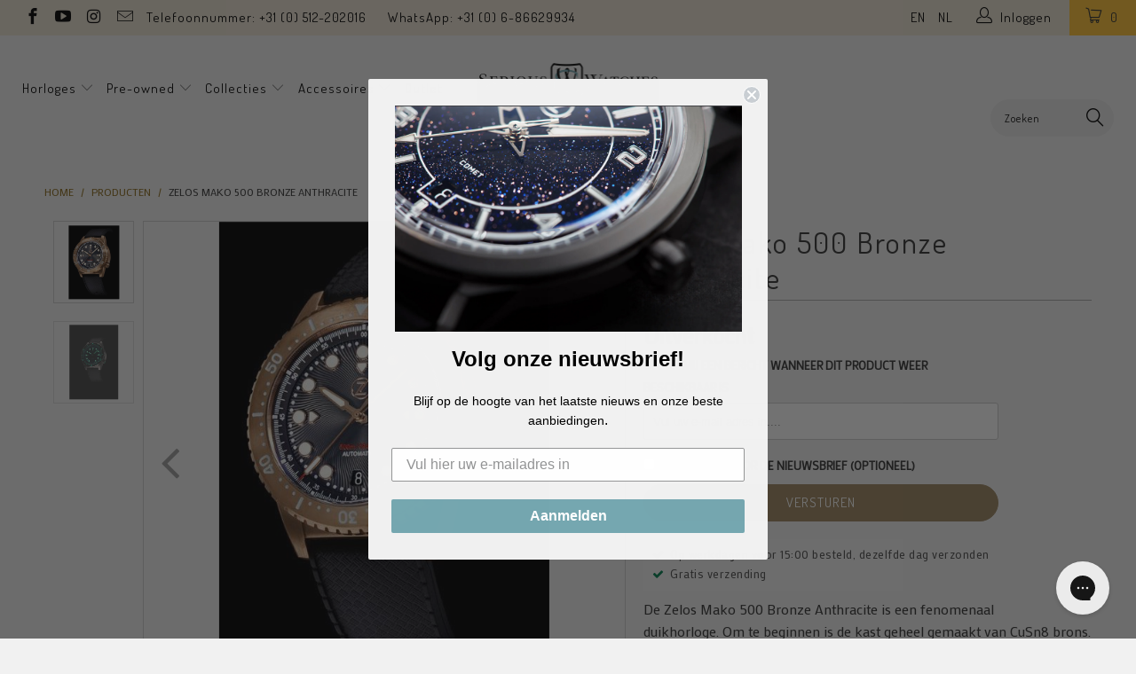

--- FILE ---
content_type: text/html; charset=utf-8
request_url: https://www.seriouswatches.eu/products/zelos-mako-500-bronze-anthracite
body_size: 42279
content:


 <!DOCTYPE html>
<!--[if lt IE 7 ]><html class="ie ie6" lang="nl"> <![endif]-->
<!--[if IE 7 ]><html class="ie ie7" lang="nl"> <![endif]-->
<!--[if IE 8 ]><html class="ie ie8" lang="nl"> <![endif]-->
<!--[if IE 9 ]><html class="ie ie9" lang="nl"> <![endif]-->
<!--[if (gte IE 10)|!(IE)]><!--><html lang="nl"> <!--<![endif]--> <head><!--Content in content_for_header -->
<!--LayoutHub-Embed--><meta name="layouthub" /><link rel="stylesheet" href="https://fonts.googleapis.com/css?display=swap&family=Poppins:100,200,300,400,500,600,700,800,900|Bitter:100,200,300,400,500,600,700,800,900" /><link rel="stylesheet" type="text/css" href="[data-uri]" media="all">
<!--LH--><!--/LayoutHub-Embed--><meta charset="utf-8"> <meta http-equiv="cleartype" content="on"> <meta name="robots" content="index,follow"> <!-- Google Tag Manager -->
<script>(function(w,d,s,l,i){w[l]=w[l]||[];w[l].push({'gtm.start':
new Date().getTime(),event:'gtm.js'});var f=d.getElementsByTagName(s)[0],
j=d.createElement(s),dl=l!='dataLayer'?'&l='+l:'';j.async=true;j.src=
'https://www.googletagmanager.com/gtm.js?id='+i+dl;f.parentNode.insertBefore(j,f);
})(window,document,'script','dataLayer','GTM-5RZ25FM');</script>
<!-- End Google Tag Manager --> <script src="//www.seriouswatches.eu/cdn/shop/t/37/assets/js.cookie.js?v=38612257539132261101632815763" type="text/javascript"></script> <meta name="google-site-verification" content="aY7dCGTlQOsYmJFm_6Lrm6akouWo-sTfKQ2pmngR-IE" /> <!-- Custom Fonts --> <link href="//fonts.googleapis.com/css?family=.|Dosis:light,normal,bold|Dosis:light,normal,bold|Dosis:light,normal,bold|Dosis:light,normal,bold|Exo+2:light,normal,bold" rel="stylesheet" type="text/css" /> <link href="//fonts.googleapis.com/css?family=Mako" rel="stylesheet"> <!-- Stylesheets for Turbo 2.1.0 --> <link href="//www.seriouswatches.eu/cdn/shop/t/37/assets/styles.scss.css?v=119275161851556527801695990253" rel="stylesheet" type="text/css" media="all" /> <link href="//www.seriouswatches.eu/cdn/shop/t/37/assets/code-base.scss.css?v=85576132110964558271717790037" rel="stylesheet" type="text/css" media="all" /> <script>
      /*! lazysizes - v3.0.0 */
      !function(a,b){var c=b(a,a.document);a.lazySizes=c,"object"==typeof module&&module.exports&&(module.exports=c)}(window,function(a,b){"use strict";if(b.getElementsByClassName){var c,d=b.documentElement,e=a.Date,f=a.HTMLPictureElement,g="addEventListener",h="getAttribute",i=a[g],j=a.setTimeout,k=a.requestAnimationFrame||j,l=a.requestIdleCallback,m=/^picture$/i,n=["load","error","lazyincluded","_lazyloaded"],o={},p=Array.prototype.forEach,q=function(a,b){return o[b]||(o[b]=new RegExp("(\\s|^)"+b+"(\\s|$)")),o[b].test(a[h]("class")||"")&&o[b]},r=function(a,b){q(a,b)||a.setAttribute("class",(a[h]("class")||"").trim()+" "+b)},s=function(a,b){var c;(c=q(a,b))&&a.setAttribute("class",(a[h]("class")||"").replace(c," "))},t=function(a,b,c){var d=c?g:"removeEventListener";c&&t(a,b),n.forEach(function(c){a[d](c,b)})},u=function(a,c,d,e,f){var g=b.createEvent("CustomEvent");return g.initCustomEvent(c,!e,!f,d||{}),a.dispatchEvent(g),g},v=function(b,d){var e;!f&&(e=a.picturefill||c.pf)?e({reevaluate:!0,elements:[b]}):d&&d.src&&(b.src=d.src)},w=function(a,b){return(getComputedStyle(a,null)||{})[b]},x=function(a,b,d){for(d=d||a.offsetWidth;d<c.minSize&&b&&!a._lazysizesWidth;)d=b.offsetWidth,b=b.parentNode;return d},y=function(){var a,c,d=[],e=[],f=d,g=function(){var b=f;for(f=d.length?e:d,a=!0,c=!1;b.length;)b.shift()();a=!1},h=function(d,e){a&&!e?d.apply(this,arguments):(f.push(d),c||(c=!0,(b.hidden?j:k)(g)))};return h._lsFlush=g,h}(),z=function(a,b){return b?function(){y(a)}:function(){var b=this,c=arguments;y(function(){a.apply(b,c)})}},A=function(a){var b,c=0,d=125,f=666,g=f,h=function(){b=!1,c=e.now(),a()},i=l?function(){l(h,{timeout:g}),g!==f&&(g=f)}:z(function(){j(h)},!0);return function(a){var f;(a=a===!0)&&(g=44),b||(b=!0,f=d-(e.now()-c),0>f&&(f=0),a||9>f&&l?i():j(i,f))}},B=function(a){var b,c,d=99,f=function(){b=null,a()},g=function(){var a=e.now()-c;d>a?j(g,d-a):(l||f)(f)};return function(){c=e.now(),b||(b=j(g,d))}},C=function(){var f,k,l,n,o,x,C,E,F,G,H,I,J,K,L,M=/^img$/i,N=/^iframe$/i,O="onscroll"in a&&!/glebot/.test(navigator.userAgent),P=0,Q=0,R=0,S=-1,T=function(a){R--,a&&a.target&&t(a.target,T),(!a||0>R||!a.target)&&(R=0)},U=function(a,c){var e,f=a,g="hidden"==w(b.body,"visibility")||"hidden"!=w(a,"visibility");for(F-=c,I+=c,G-=c,H+=c;g&&(f=f.offsetParent)&&f!=b.body&&f!=d;)g=(w(f,"opacity")||1)>0,g&&"visible"!=w(f,"overflow")&&(e=f.getBoundingClientRect(),g=H>e.left&&G<e.right&&I>e.top-1&&F<e.bottom+1);return g},V=function(){var a,e,g,i,j,m,n,p,q;if((o=c.loadMode)&&8>R&&(a=f.length)){e=0,S++,null==K&&("expand"in c||(c.expand=d.clientHeight>500&&d.clientWidth>500?500:370),J=c.expand,K=J*c.expFactor),K>Q&&1>R&&S>2&&o>2&&!b.hidden?(Q=K,S=0):Q=o>1&&S>1&&6>R?J:P;for(;a>e;e++)if(f[e]&&!f[e]._lazyRace)if(O)if((p=f[e][h]("data-expand"))&&(m=1*p)||(m=Q),q!==m&&(C=innerWidth+m*L,E=innerHeight+m,n=-1*m,q=m),g=f[e].getBoundingClientRect(),(I=g.bottom)>=n&&(F=g.top)<=E&&(H=g.right)>=n*L&&(G=g.left)<=C&&(I||H||G||F)&&(l&&3>R&&!p&&(3>o||4>S)||U(f[e],m))){if(ba(f[e]),j=!0,R>9)break}else!j&&l&&!i&&4>R&&4>S&&o>2&&(k[0]||c.preloadAfterLoad)&&(k[0]||!p&&(I||H||G||F||"auto"!=f[e][h](c.sizesAttr)))&&(i=k[0]||f[e]);else ba(f[e]);i&&!j&&ba(i)}},W=A(V),X=function(a){r(a.target,c.loadedClass),s(a.target,c.loadingClass),t(a.target,Z)},Y=z(X),Z=function(a){Y({target:a.target})},$=function(a,b){try{a.contentWindow.location.replace(b)}catch(c){a.src=b}},_=function(a){var b,d,e=a[h](c.srcsetAttr);(b=c.customMedia[a[h]("data-media")||a[h]("media")])&&a.setAttribute("media",b),e&&a.setAttribute("srcset",e),b&&(d=a.parentNode,d.insertBefore(a.cloneNode(),a),d.removeChild(a))},aa=z(function(a,b,d,e,f){var g,i,k,l,o,q;(o=u(a,"lazybeforeunveil",b)).defaultPrevented||(e&&(d?r(a,c.autosizesClass):a.setAttribute("sizes",e)),i=a[h](c.srcsetAttr),g=a[h](c.srcAttr),f&&(k=a.parentNode,l=k&&m.test(k.nodeName||"")),q=b.firesLoad||"src"in a&&(i||g||l),o={target:a},q&&(t(a,T,!0),clearTimeout(n),n=j(T,2500),r(a,c.loadingClass),t(a,Z,!0)),l&&p.call(k.getElementsByTagName("source"),_),i?a.setAttribute("srcset",i):g&&!l&&(N.test(a.nodeName)?$(a,g):a.src=g),(i||l)&&v(a,{src:g})),a._lazyRace&&delete a._lazyRace,s(a,c.lazyClass),y(function(){(!q||a.complete&&a.naturalWidth>1)&&(q?T(o):R--,X(o))},!0)}),ba=function(a){var b,d=M.test(a.nodeName),e=d&&(a[h](c.sizesAttr)||a[h]("sizes")),f="auto"==e;(!f&&l||!d||!a.src&&!a.srcset||a.complete||q(a,c.errorClass))&&(b=u(a,"lazyunveilread").detail,f&&D.updateElem(a,!0,a.offsetWidth),a._lazyRace=!0,R++,aa(a,b,f,e,d))},ca=function(){if(!l){if(e.now()-x<999)return void j(ca,999);var a=B(function(){c.loadMode=3,W()});l=!0,c.loadMode=3,W(),i("scroll",function(){3==c.loadMode&&(c.loadMode=2),a()},!0)}};return{_:function(){x=e.now(),f=b.getElementsByClassName(c.lazyClass),k=b.getElementsByClassName(c.lazyClass+" "+c.preloadClass),L=c.hFac,i("scroll",W,!0),i("resize",W,!0),a.MutationObserver?new MutationObserver(W).observe(d,{childList:!0,subtree:!0,attributes:!0}):(d[g]("DOMNodeInserted",W,!0),d[g]("DOMAttrModified",W,!0),setInterval(W,999)),i("hashchange",W,!0),["focus","mouseover","click","load","transitionend","animationend","webkitAnimationEnd"].forEach(function(a){b[g](a,W,!0)}),/d$|^c/.test(b.readyState)?ca():(i("load",ca),b[g]("DOMContentLoaded",W),j(ca,2e4)),f.length?(V(),y._lsFlush()):W()},checkElems:W,unveil:ba}}(),D=function(){var a,d=z(function(a,b,c,d){var e,f,g;if(a._lazysizesWidth=d,d+="px",a.setAttribute("sizes",d),m.test(b.nodeName||""))for(e=b.getElementsByTagName("source"),f=0,g=e.length;g>f;f++)e[f].setAttribute("sizes",d);c.detail.dataAttr||v(a,c.detail)}),e=function(a,b,c){var e,f=a.parentNode;f&&(c=x(a,f,c),e=u(a,"lazybeforesizes",{width:c,dataAttr:!!b}),e.defaultPrevented||(c=e.detail.width,c&&c!==a._lazysizesWidth&&d(a,f,e,c)))},f=function(){var b,c=a.length;if(c)for(b=0;c>b;b++)e(a[b])},g=B(f);return{_:function(){a=b.getElementsByClassName(c.autosizesClass),i("resize",g)},checkElems:g,updateElem:e}}(),E=function(){E.i||(E.i=!0,D._(),C._())};return function(){var b,d={lazyClass:"lazyload",loadedClass:"lazyloaded",loadingClass:"lazyloading",preloadClass:"lazypreload",errorClass:"lazyerror",autosizesClass:"lazyautosizes",srcAttr:"data-src",srcsetAttr:"data-srcset",sizesAttr:"data-sizes",minSize:40,customMedia:{},init:!0,expFactor:1.5,hFac:.8,loadMode:2};c=a.lazySizesConfig||a.lazysizesConfig||{};for(b in d)b in c||(c[b]=d[b]);a.lazySizesConfig=c,j(function(){c.init&&E()})}(),{cfg:c,autoSizer:D,loader:C,init:E,uP:v,aC:r,rC:s,hC:q,fire:u,gW:x,rAF:y}}});</script> <title>Zelos Mako 500 Bronze Anthracite - SeriousWatches.eu</title> <meta name="description" content="De Zelos Mako 500 Bronze Anthracite is een fenomenaal duikhorloge. Om te beginnen is de kast geheel gemaakt van CuSn8 brons. Brons heeft de leuke eigenschap dat het gedurende het dragen steeds meer patina opbouwt. Dit is een geleidelijk proces wat ervoor zorgt dat elke horloge uniek is en blijft. Verkleuren is dus norm" />
    

    



<meta name="author" content="SeriousWatches.eu">
<meta property="og:url" content="https://www.seriouswatches.eu/products/zelos-mako-500-bronze-anthracite">
<meta property="og:site_name" content="SeriousWatches.eu"> <meta property="og:type" content="product"> <meta property="og:title" content="Zelos Mako 500 Bronze Anthracite"> <meta property="og:image" content="http://www.seriouswatches.eu/cdn/shop/products/Bronze_Anthracite_1_600x.jpg?v=1533056971"> <meta property="og:image:secure_url" content="https://www.seriouswatches.eu/cdn/shop/products/Bronze_Anthracite_1_600x.jpg?v=1533056971"> <meta property="og:image" content="http://www.seriouswatches.eu/cdn/shop/products/Bronze_Anthracite_2_600x.jpg?v=1533056972"> <meta property="og:image:secure_url" content="https://www.seriouswatches.eu/cdn/shop/products/Bronze_Anthracite_2_600x.jpg?v=1533056972"> <meta property="og:price:amount" content="499.00"> <meta property="og:price:currency" content="EUR"> <meta property="og:description" content="De Zelos Mako 500 Bronze Anthracite is een fenomenaal duikhorloge. Om te beginnen is de kast geheel gemaakt van CuSn8 brons. Brons heeft de leuke eigenschap dat het gedurende het dragen steeds meer patina opbouwt. Dit is een geleidelijk proces wat ervoor zorgt dat elke horloge uniek is en blijft. Verkleuren is dus norm">




<meta name="twitter:card" content="summary"> <meta name="twitter:title" content="Zelos Mako 500 Bronze Anthracite"> <meta name="twitter:description" content="De Zelos Mako 500 Bronze Anthracite is een fenomenaal duikhorloge. Om te beginnen is de kast geheel gemaakt van CuSn8 brons. Brons heeft de leuke eigenschap dat het gedurende het dragen steeds meer patina opbouwt. Dit is een geleidelijk proces wat ervoor zorgt dat elke horloge uniek is en blijft. Verkleuren is dus normaal! Wel is het met een Cape Cod doekje mogelijk om het horloge (grotendeels) terug te brengen naar de originele staat. Onder de motorkap treft u het Swiss Made automatische Sellita SW200 uurwerk. Sowieso zijn de specificaties erg indrukwekken: gebold saffierglas, keramische lunette, C3 en BGW9 lume, 500m waterdichtheid en een gave kroon met lume.  Het horloge is bijzonder comfortabel door de 40mm diameter (46mm lug to lug) en ook breed in te zetten voor bijna elke pols.  Al met al is de Mako 500 van hoge kwaliteit met spectaculaire specificaties"> <meta name="twitter:image" content="https://www.seriouswatches.eu/cdn/shop/products/Bronze_Anthracite_1_240x.jpg?v=1533056971"> <meta name="twitter:image:width" content="240"> <meta name="twitter:image:height" content="240"> <!-- Mobile Specific Metas --> <meta name="HandheldFriendly" content="True"> <meta name="MobileOptimized" content="320"> <meta name="viewport" content="width=device-width,initial-scale=1"> <meta name="theme-color" content="#f1f1f1"> <!-- font awesome --> <script src="//use.fontawesome.com/108fa16283.js"></script> <link rel="shortcut icon" type="image/x-icon" href="//www.seriouswatches.eu/cdn/shop/files/streamdeck_key_Monogram_square_32x32_2_32x32.png?v=1613710891"> <link rel="canonical" href="https://www.seriouswatches.eu/products/zelos-mako-500-bronze-anthracite" /> <!-- TrustBox script --> <script type="text/javascript" src="//widget.trustpilot.com/bootstrap/v5/tp.widget.bootstrap.min.js" async></script> <!-- End Trustbox script --> <script>window.performance && window.performance.mark && window.performance.mark('shopify.content_for_header.start');</script><meta id="shopify-digital-wallet" name="shopify-digital-wallet" content="/22130199/digital_wallets/dialog">
<meta name="shopify-checkout-api-token" content="63e151e131fa49647051a3208002b50b">
<meta id="in-context-paypal-metadata" data-shop-id="22130199" data-venmo-supported="false" data-environment="production" data-locale="nl_NL" data-paypal-v4="true" data-currency="EUR">
<link rel="alternate" type="application/json+oembed" href="https://www.seriouswatches.eu/products/zelos-mako-500-bronze-anthracite.oembed">
<script async="async" src="/checkouts/internal/preloads.js?locale=nl-NL"></script>
<link rel="preconnect" href="https://shop.app" crossorigin="anonymous">
<script async="async" src="https://shop.app/checkouts/internal/preloads.js?locale=nl-NL&shop_id=22130199" crossorigin="anonymous"></script>
<script id="apple-pay-shop-capabilities" type="application/json">{"shopId":22130199,"countryCode":"NL","currencyCode":"EUR","merchantCapabilities":["supports3DS"],"merchantId":"gid:\/\/shopify\/Shop\/22130199","merchantName":"SeriousWatches.eu","requiredBillingContactFields":["postalAddress","email","phone"],"requiredShippingContactFields":["postalAddress","email","phone"],"shippingType":"shipping","supportedNetworks":["visa","maestro","masterCard","amex"],"total":{"type":"pending","label":"SeriousWatches.eu","amount":"1.00"},"shopifyPaymentsEnabled":true,"supportsSubscriptions":true}</script>
<script id="shopify-features" type="application/json">{"accessToken":"63e151e131fa49647051a3208002b50b","betas":["rich-media-storefront-analytics"],"domain":"www.seriouswatches.eu","predictiveSearch":true,"shopId":22130199,"locale":"nl"}</script>
<script>var Shopify = Shopify || {};
Shopify.shop = "serious-watches-nl.myshopify.com";
Shopify.locale = "nl";
Shopify.currency = {"active":"EUR","rate":"1.0"};
Shopify.country = "NL";
Shopify.theme = {"name":"Serious Watches | v 3.3.0","id":120461623365,"schema_name":"Turbo","schema_version":"3.3.0","theme_store_id":null,"role":"main"};
Shopify.theme.handle = "null";
Shopify.theme.style = {"id":null,"handle":null};
Shopify.cdnHost = "www.seriouswatches.eu/cdn";
Shopify.routes = Shopify.routes || {};
Shopify.routes.root = "/";</script>
<script type="module">!function(o){(o.Shopify=o.Shopify||{}).modules=!0}(window);</script>
<script>!function(o){function n(){var o=[];function n(){o.push(Array.prototype.slice.apply(arguments))}return n.q=o,n}var t=o.Shopify=o.Shopify||{};t.loadFeatures=n(),t.autoloadFeatures=n()}(window);</script>
<script>
  window.ShopifyPay = window.ShopifyPay || {};
  window.ShopifyPay.apiHost = "shop.app\/pay";
  window.ShopifyPay.redirectState = null;
</script>
<script id="shop-js-analytics" type="application/json">{"pageType":"product"}</script>
<script defer="defer" async type="module" src="//www.seriouswatches.eu/cdn/shopifycloud/shop-js/modules/v2/client.init-shop-cart-sync_6EKkpqRI.nl.esm.js"></script>
<script defer="defer" async type="module" src="//www.seriouswatches.eu/cdn/shopifycloud/shop-js/modules/v2/chunk.common_3amyFQVI.esm.js"></script>
<script type="module">
  await import("//www.seriouswatches.eu/cdn/shopifycloud/shop-js/modules/v2/client.init-shop-cart-sync_6EKkpqRI.nl.esm.js");
await import("//www.seriouswatches.eu/cdn/shopifycloud/shop-js/modules/v2/chunk.common_3amyFQVI.esm.js");

  window.Shopify.SignInWithShop?.initShopCartSync?.({"fedCMEnabled":true,"windoidEnabled":true});

</script>
<script>
  window.Shopify = window.Shopify || {};
  if (!window.Shopify.featureAssets) window.Shopify.featureAssets = {};
  window.Shopify.featureAssets['shop-js'] = {"shop-cart-sync":["modules/v2/client.shop-cart-sync_DZmSjWzz.nl.esm.js","modules/v2/chunk.common_3amyFQVI.esm.js"],"init-fed-cm":["modules/v2/client.init-fed-cm_giTMTaxo.nl.esm.js","modules/v2/chunk.common_3amyFQVI.esm.js"],"shop-button":["modules/v2/client.shop-button_D98oU0qV.nl.esm.js","modules/v2/chunk.common_3amyFQVI.esm.js"],"shop-cash-offers":["modules/v2/client.shop-cash-offers_DMV0VsjF.nl.esm.js","modules/v2/chunk.common_3amyFQVI.esm.js","modules/v2/chunk.modal_DUXZR_0p.esm.js"],"init-windoid":["modules/v2/client.init-windoid_Cw3EwRoF.nl.esm.js","modules/v2/chunk.common_3amyFQVI.esm.js"],"init-shop-email-lookup-coordinator":["modules/v2/client.init-shop-email-lookup-coordinator_BOUuYTyQ.nl.esm.js","modules/v2/chunk.common_3amyFQVI.esm.js"],"shop-toast-manager":["modules/v2/client.shop-toast-manager_B4egFvJY.nl.esm.js","modules/v2/chunk.common_3amyFQVI.esm.js"],"shop-login-button":["modules/v2/client.shop-login-button_CpQbSvoR.nl.esm.js","modules/v2/chunk.common_3amyFQVI.esm.js","modules/v2/chunk.modal_DUXZR_0p.esm.js"],"avatar":["modules/v2/client.avatar_BTnouDA3.nl.esm.js"],"pay-button":["modules/v2/client.pay-button_C5OzN0Xn.nl.esm.js","modules/v2/chunk.common_3amyFQVI.esm.js"],"init-shop-cart-sync":["modules/v2/client.init-shop-cart-sync_6EKkpqRI.nl.esm.js","modules/v2/chunk.common_3amyFQVI.esm.js"],"init-customer-accounts":["modules/v2/client.init-customer-accounts_CWWqHCxQ.nl.esm.js","modules/v2/client.shop-login-button_CpQbSvoR.nl.esm.js","modules/v2/chunk.common_3amyFQVI.esm.js","modules/v2/chunk.modal_DUXZR_0p.esm.js"],"init-shop-for-new-customer-accounts":["modules/v2/client.init-shop-for-new-customer-accounts_CcvmrONS.nl.esm.js","modules/v2/client.shop-login-button_CpQbSvoR.nl.esm.js","modules/v2/chunk.common_3amyFQVI.esm.js","modules/v2/chunk.modal_DUXZR_0p.esm.js"],"init-customer-accounts-sign-up":["modules/v2/client.init-customer-accounts-sign-up_24fR4HHs.nl.esm.js","modules/v2/client.shop-login-button_CpQbSvoR.nl.esm.js","modules/v2/chunk.common_3amyFQVI.esm.js","modules/v2/chunk.modal_DUXZR_0p.esm.js"],"checkout-modal":["modules/v2/client.checkout-modal_L4S7Y1ps.nl.esm.js","modules/v2/chunk.common_3amyFQVI.esm.js","modules/v2/chunk.modal_DUXZR_0p.esm.js"],"shop-follow-button":["modules/v2/client.shop-follow-button_CUefG8va.nl.esm.js","modules/v2/chunk.common_3amyFQVI.esm.js","modules/v2/chunk.modal_DUXZR_0p.esm.js"],"lead-capture":["modules/v2/client.lead-capture_DVkpEUJZ.nl.esm.js","modules/v2/chunk.common_3amyFQVI.esm.js","modules/v2/chunk.modal_DUXZR_0p.esm.js"],"shop-login":["modules/v2/client.shop-login_CpLXnE3w.nl.esm.js","modules/v2/chunk.common_3amyFQVI.esm.js","modules/v2/chunk.modal_DUXZR_0p.esm.js"],"payment-terms":["modules/v2/client.payment-terms_Bec1wZji.nl.esm.js","modules/v2/chunk.common_3amyFQVI.esm.js","modules/v2/chunk.modal_DUXZR_0p.esm.js"]};
</script>
<script>(function() {
  var isLoaded = false;
  function asyncLoad() {
    if (isLoaded) return;
    isLoaded = true;
    var urls = ["https:\/\/chimpstatic.com\/mcjs-connected\/js\/users\/f626b254cd98c1eb8b37e0b4c\/892a7ee4f5297709a40505138.js?shop=serious-watches-nl.myshopify.com","https:\/\/app.layouthub.com\/shopify\/layouthub.js?shop=serious-watches-nl.myshopify.com","https:\/\/config.gorgias.chat\/bundle-loader\/01GYCBZC4WKYE94EYQ7VEC14M6?source=shopify1click\u0026shop=serious-watches-nl.myshopify.com","https:\/\/cdn.9gtb.com\/loader.js?g_cvt_id=0e92a3e7-755d-4ab7-ab52-3c4867b67f83\u0026shop=serious-watches-nl.myshopify.com","\/\/backinstock.useamp.com\/widget\/14145_1767154102.js?category=bis\u0026v=6\u0026shop=serious-watches-nl.myshopify.com"];
    for (var i = 0; i <urls.length; i++) {
      var s = document.createElement('script');
      s.type = 'text/javascript';
      s.async = true;
      s.src = urls[i];
      var x = document.getElementsByTagName('script')[0];
      x.parentNode.insertBefore(s, x);
    }
  };
  if(window.attachEvent) {
    window.attachEvent('onload', asyncLoad);
  } else {
    window.addEventListener('load', asyncLoad, false);
  }
})();</script>
<script id="__st">var __st={"a":22130199,"offset":3600,"reqid":"0a73c32f-1898-4f13-9ab6-f9361a623aa8-1768512861","pageurl":"www.seriouswatches.eu\/products\/zelos-mako-500-bronze-anthracite","u":"6eaff47a8c99","p":"product","rtyp":"product","rid":1378737553477};</script>
<script>window.ShopifyPaypalV4VisibilityTracking = true;</script>
<script id="captcha-bootstrap">!function(){'use strict';const t='contact',e='account',n='new_comment',o=[[t,t],['blogs',n],['comments',n],[t,'customer']],c=[[e,'customer_login'],[e,'guest_login'],[e,'recover_customer_password'],[e,'create_customer']],r=t=>t.map((([t,e])=>`form[action*='/${t}']:not([data-nocaptcha='true']) input[name='form_type'][value='${e}']`)).join(','),a=t=>()=>t?[...document.querySelectorAll(t)].map((t=>t.form)):[];function s(){const t=[...o],e=r(t);return a(e)}const i='password',u='form_key',d=['recaptcha-v3-token','g-recaptcha-response','h-captcha-response',i],f=()=>{try{return window.sessionStorage}catch{return}},m='__shopify_v',_=t=>t.elements[u];function p(t,e,n=!1){try{const o=window.sessionStorage,c=JSON.parse(o.getItem(e)),{data:r}=function(t){const{data:e,action:n}=t;return t[m]||n?{data:e,action:n}:{data:t,action:n}}(c);for(const[e,n]of Object.entries(r))t.elements[e]&&(t.elements[e].value=n);n&&o.removeItem(e)}catch(o){console.error('form repopulation failed',{error:o})}}const l='form_type',E='cptcha';function T(t){t.dataset[E]=!0}const w=window,h=w.document,L='Shopify',v='ce_forms',y='captcha';let A=!1;((t,e)=>{const n=(g='f06e6c50-85a8-45c8-87d0-21a2b65856fe',I='https://cdn.shopify.com/shopifycloud/storefront-forms-hcaptcha/ce_storefront_forms_captcha_hcaptcha.v1.5.2.iife.js',D={infoText:'Beschermd door hCaptcha',privacyText:'Privacy',termsText:'Voorwaarden'},(t,e,n)=>{const o=w[L][v],c=o.bindForm;if(c)return c(t,g,e,D).then(n);var r;o.q.push([[t,g,e,D],n]),r=I,A||(h.body.append(Object.assign(h.createElement('script'),{id:'captcha-provider',async:!0,src:r})),A=!0)});var g,I,D;w[L]=w[L]||{},w[L][v]=w[L][v]||{},w[L][v].q=[],w[L][y]=w[L][y]||{},w[L][y].protect=function(t,e){n(t,void 0,e),T(t)},Object.freeze(w[L][y]),function(t,e,n,w,h,L){const[v,y,A,g]=function(t,e,n){const i=e?o:[],u=t?c:[],d=[...i,...u],f=r(d),m=r(i),_=r(d.filter((([t,e])=>n.includes(e))));return[a(f),a(m),a(_),s()]}(w,h,L),I=t=>{const e=t.target;return e instanceof HTMLFormElement?e:e&&e.form},D=t=>v().includes(t);t.addEventListener('submit',(t=>{const e=I(t);if(!e)return;const n=D(e)&&!e.dataset.hcaptchaBound&&!e.dataset.recaptchaBound,o=_(e),c=g().includes(e)&&(!o||!o.value);(n||c)&&t.preventDefault(),c&&!n&&(function(t){try{if(!f())return;!function(t){const e=f();if(!e)return;const n=_(t);if(!n)return;const o=n.value;o&&e.removeItem(o)}(t);const e=Array.from(Array(32),(()=>Math.random().toString(36)[2])).join('');!function(t,e){_(t)||t.append(Object.assign(document.createElement('input'),{type:'hidden',name:u})),t.elements[u].value=e}(t,e),function(t,e){const n=f();if(!n)return;const o=[...t.querySelectorAll(`input[type='${i}']`)].map((({name:t})=>t)),c=[...d,...o],r={};for(const[a,s]of new FormData(t).entries())c.includes(a)||(r[a]=s);n.setItem(e,JSON.stringify({[m]:1,action:t.action,data:r}))}(t,e)}catch(e){console.error('failed to persist form',e)}}(e),e.submit())}));const S=(t,e)=>{t&&!t.dataset[E]&&(n(t,e.some((e=>e===t))),T(t))};for(const o of['focusin','change'])t.addEventListener(o,(t=>{const e=I(t);D(e)&&S(e,y())}));const B=e.get('form_key'),M=e.get(l),P=B&&M;t.addEventListener('DOMContentLoaded',(()=>{const t=y();if(P)for(const e of t)e.elements[l].value===M&&p(e,B);[...new Set([...A(),...v().filter((t=>'true'===t.dataset.shopifyCaptcha))])].forEach((e=>S(e,t)))}))}(h,new URLSearchParams(w.location.search),n,t,e,['guest_login'])})(!0,!0)}();</script>
<script integrity="sha256-4kQ18oKyAcykRKYeNunJcIwy7WH5gtpwJnB7kiuLZ1E=" data-source-attribution="shopify.loadfeatures" defer="defer" src="//www.seriouswatches.eu/cdn/shopifycloud/storefront/assets/storefront/load_feature-a0a9edcb.js" crossorigin="anonymous"></script>
<script crossorigin="anonymous" defer="defer" src="//www.seriouswatches.eu/cdn/shopifycloud/storefront/assets/shopify_pay/storefront-65b4c6d7.js?v=20250812"></script>
<script data-source-attribution="shopify.dynamic_checkout.dynamic.init">var Shopify=Shopify||{};Shopify.PaymentButton=Shopify.PaymentButton||{isStorefrontPortableWallets:!0,init:function(){window.Shopify.PaymentButton.init=function(){};var t=document.createElement("script");t.src="https://www.seriouswatches.eu/cdn/shopifycloud/portable-wallets/latest/portable-wallets.nl.js",t.type="module",document.head.appendChild(t)}};
</script>
<script data-source-attribution="shopify.dynamic_checkout.buyer_consent">
  function portableWalletsHideBuyerConsent(e){var t=document.getElementById("shopify-buyer-consent"),n=document.getElementById("shopify-subscription-policy-button");t&&n&&(t.classList.add("hidden"),t.setAttribute("aria-hidden","true"),n.removeEventListener("click",e))}function portableWalletsShowBuyerConsent(e){var t=document.getElementById("shopify-buyer-consent"),n=document.getElementById("shopify-subscription-policy-button");t&&n&&(t.classList.remove("hidden"),t.removeAttribute("aria-hidden"),n.addEventListener("click",e))}window.Shopify?.PaymentButton&&(window.Shopify.PaymentButton.hideBuyerConsent=portableWalletsHideBuyerConsent,window.Shopify.PaymentButton.showBuyerConsent=portableWalletsShowBuyerConsent);
</script>
<script data-source-attribution="shopify.dynamic_checkout.cart.bootstrap">document.addEventListener("DOMContentLoaded",(function(){function t(){return document.querySelector("shopify-accelerated-checkout-cart, shopify-accelerated-checkout")}if(t())Shopify.PaymentButton.init();else{new MutationObserver((function(e,n){t()&&(Shopify.PaymentButton.init(),n.disconnect())})).observe(document.body,{childList:!0,subtree:!0})}}));
</script>
<link id="shopify-accelerated-checkout-styles" rel="stylesheet" media="screen" href="https://www.seriouswatches.eu/cdn/shopifycloud/portable-wallets/latest/accelerated-checkout-backwards-compat.css" crossorigin="anonymous">
<style id="shopify-accelerated-checkout-cart">
        #shopify-buyer-consent {
  margin-top: 1em;
  display: inline-block;
  width: 100%;
}

#shopify-buyer-consent.hidden {
  display: none;
}

#shopify-subscription-policy-button {
  background: none;
  border: none;
  padding: 0;
  text-decoration: underline;
  font-size: inherit;
  cursor: pointer;
}

#shopify-subscription-policy-button::before {
  box-shadow: none;
}

      </style>

<script>window.performance && window.performance.mark && window.performance.mark('shopify.content_for_header.end');</script>
    
<!-- Start of Judge.me Core -->
<link rel="dns-prefetch" href="https://cdn.judge.me/">
<script data-cfasync='false' class='jdgm-settings-script'>window.jdgmSettings={"pagination":5,"disable_web_reviews":false,"badge_no_review_text":"Nog geen reviews","badge_n_reviews_text":"{{ n }} review/reviews","badge_star_color":"#ffc335","hide_badge_preview_if_no_reviews":true,"badge_hide_text":false,"enforce_center_preview_badge":false,"widget_title":"Klanten reviews","widget_open_form_text":"Schrijf een review","widget_close_form_text":"Cancel review","widget_refresh_page_text":"Refresh pagina","widget_summary_text":"Gebaseerd op {{ number_of_reviews }} reviews","widget_no_review_text":"Nog geen reviews","widget_name_field_text":"Naam","widget_verified_name_field_text":"Naam (Wordt weergegeven)","widget_name_placeholder_text":"Naam (Wordt weergegeven)","widget_required_field_error_text":"Vereist","widget_email_field_text":"E-mail adres","widget_verified_email_field_text":"E-mail adres (niet getoond)","widget_email_placeholder_text":"E-mail adres (niet getoond)","widget_email_field_error_text":"Vul een geldig e-mail adres in","widget_rating_field_text":"Waardering","widget_review_title_field_text":"Review titel","widget_review_title_placeholder_text":"Geef je review een titel","widget_review_body_field_text":"Review content","widget_review_body_placeholder_text":"Schrijf hier je review","widget_pictures_field_text":"Afbeelding (optional)","widget_submit_review_text":"Verstuur review","widget_submit_verified_review_text":"Verstuur review","widget_submit_success_msg_with_auto_publish":"Bedankt voor het schrijven van een review! Je review zal geplaatst worden als hij goedgekeurd is bij een beheerder.","widget_submit_success_msg_no_auto_publish":"Bedankt voor het schrijven van een review! Je review zal geplaatst worden als hij goedgekeurd is bij een beheerder.","widget_show_default_reviews_out_of_total_text":"Showing {{ n_reviews_shown }} out of {{ n_reviews }} reviews.","widget_show_all_link_text":"Show all","widget_show_less_link_text":"Show less","widget_author_said_text":"{{ reviewer_name }} said:","widget_days_text":"{{ n }} dagen geleden","widget_weeks_text":"{{ n }} week/weken geleden","widget_months_text":"{{ n }} maand/maanden geleden","widget_years_text":"{{ n }} jaar/jaren geleden","widget_yesterday_text":"Gisteren","widget_today_text":"Vandaag","widget_replied_text":"\u003e\u003e {{ shop_name }} replied:","widget_read_more_text":"Lees meer","widget_reviewer_name_as_initial":"","widget_rating_filter_color":"#ffc335","widget_rating_filter_see_all_text":"Bekijk alle reviews","widget_sorting_most_recent_text":"Meest recente","widget_sorting_highest_rating_text":"Hoogste waardering","widget_sorting_lowest_rating_text":"Laagste waardering","widget_sorting_with_pictures_text":"Met afbeelding","widget_sorting_most_helpful_text":"Meest gewaardeerd","widget_open_question_form_text":"Stel een vraag","widget_reviews_subtab_text":"Reviews","widget_questions_subtab_text":"Vragen","widget_question_label_text":"Vraag","widget_answer_label_text":"Antwoord","widget_question_placeholder_text":"Stel hier een vraag","widget_submit_question_text":"Verstuur je vraag","widget_question_submit_success_text":"Bedankt voor je vraag! We zullen laten weten als je vraag beantwoordt is.","widget_star_color":"#ffc335","verified_badge_text":"Verified","verified_badge_bg_color":"","verified_badge_text_color":"","verified_badge_placement":"left-of-reviewer-name","widget_review_max_height":"","widget_hide_border":false,"widget_social_share":true,"widget_thumb":true,"widget_review_location_show":false,"widget_location_format":"country_iso_code","all_reviews_include_out_of_store_products":true,"all_reviews_out_of_store_text":"(out of store)","all_reviews_pagination":100,"all_reviews_product_name_prefix_text":"about","enable_review_pictures":true,"enable_question_anwser":true,"widget_theme":"","review_date_format":"mm/dd/yyyy","default_sort_method":"most-recent","widget_product_reviews_subtab_text":"Product Reviews","widget_shop_reviews_subtab_text":"Shop Reviews","widget_other_products_reviews_text":"Reviews for other products","widget_store_reviews_subtab_text":"Store reviews","widget_no_store_reviews_text":"This store hasn't received any reviews yet","widget_web_restriction_product_reviews_text":"This product hasn't received any reviews yet","widget_no_items_text":"No items found","widget_show_more_text":"Show more","widget_write_a_store_review_text":"Write a Store Review","widget_other_languages_heading":"Reviews in Other Languages","widget_translate_review_text":"Translate review to {{ language }}","widget_translating_review_text":"Translating...","widget_show_original_translation_text":"Show original ({{ language }})","widget_translate_review_failed_text":"Review couldn't be translated.","widget_translate_review_retry_text":"Retry","widget_translate_review_try_again_later_text":"Try again later","show_product_url_for_grouped_product":false,"widget_sorting_pictures_first_text":"Afbeelding als eerste","show_pictures_on_all_rev_page_mobile":false,"show_pictures_on_all_rev_page_desktop":false,"floating_tab_hide_mobile_install_preference":false,"floating_tab_button_name":"Waarom SeriousWatches?","floating_tab_title":"Lees wat klanten over onze producten zeggen","floating_tab_button_color":"","floating_tab_button_background_color":"","floating_tab_url":"","floating_tab_url_enabled":false,"floating_tab_tab_style":"text","all_reviews_text_badge_text":"Customers rate us {{ shop.metafields.judgeme.all_reviews_rating | round: 1 }}/5 based on {{ shop.metafields.judgeme.all_reviews_count }} reviews.","all_reviews_text_badge_text_branded_style":"{{ shop.metafields.judgeme.all_reviews_rating | round: 1 }} out of 5 stars based on {{ shop.metafields.judgeme.all_reviews_count }} reviews","is_all_reviews_text_badge_a_link":false,"show_stars_for_all_reviews_text_badge":false,"all_reviews_text_badge_url":"","all_reviews_text_style":"text","all_reviews_text_color_style":"judgeme_brand_color","all_reviews_text_color":"#108474","all_reviews_text_show_jm_brand":true,"featured_carousel_show_header":true,"featured_carousel_title":"Let customers speak for us","testimonials_carousel_title":"Customers are saying","videos_carousel_title":"Real customer stories","cards_carousel_title":"Customers are saying","featured_carousel_count_text":"from {{ n }} reviews","featured_carousel_add_link_to_all_reviews_page":false,"featured_carousel_url":"","featured_carousel_show_images":true,"featured_carousel_autoslide_interval":5,"featured_carousel_arrows_on_the_sides":false,"featured_carousel_height":250,"featured_carousel_width":80,"featured_carousel_image_size":0,"featured_carousel_image_height":250,"featured_carousel_arrow_color":"#eeeeee","verified_count_badge_style":"vintage","verified_count_badge_orientation":"horizontal","verified_count_badge_color_style":"judgeme_brand_color","verified_count_badge_color":"#108474","is_verified_count_badge_a_link":false,"verified_count_badge_url":"","verified_count_badge_show_jm_brand":true,"widget_rating_preset_default":5,"widget_first_sub_tab":"product-reviews","widget_show_histogram":true,"widget_histogram_use_custom_color":true,"widget_pagination_use_custom_color":false,"widget_star_use_custom_color":true,"widget_verified_badge_use_custom_color":false,"widget_write_review_use_custom_color":false,"picture_reminder_submit_button":"Upload Pictures","enable_review_videos":false,"mute_video_by_default":false,"widget_sorting_videos_first_text":"Videos First","widget_review_pending_text":"Pending","featured_carousel_items_for_large_screen":3,"social_share_options_order":"Facebook,Twitter","remove_microdata_snippet":false,"disable_json_ld":false,"enable_json_ld_products":false,"preview_badge_show_question_text":false,"preview_badge_no_question_text":"No questions","preview_badge_n_question_text":"{{ number_of_questions }} question/questions","qa_badge_show_icon":false,"qa_badge_position":"same-row","remove_judgeme_branding":false,"widget_add_search_bar":false,"widget_search_bar_placeholder":"Search","widget_sorting_verified_only_text":"Verified only","featured_carousel_theme":"default","featured_carousel_show_rating":true,"featured_carousel_show_title":true,"featured_carousel_show_body":true,"featured_carousel_show_date":false,"featured_carousel_show_reviewer":true,"featured_carousel_show_product":false,"featured_carousel_header_background_color":"#108474","featured_carousel_header_text_color":"#ffffff","featured_carousel_name_product_separator":"reviewed","featured_carousel_full_star_background":"#108474","featured_carousel_empty_star_background":"#dadada","featured_carousel_vertical_theme_background":"#f9fafb","featured_carousel_verified_badge_enable":false,"featured_carousel_verified_badge_color":"#108474","featured_carousel_border_style":"round","featured_carousel_review_line_length_limit":3,"featured_carousel_more_reviews_button_text":"Read more reviews","featured_carousel_view_product_button_text":"View product","all_reviews_page_load_reviews_on":"scroll","all_reviews_page_load_more_text":"Load More Reviews","disable_fb_tab_reviews":false,"enable_ajax_cdn_cache":false,"widget_public_name_text":"displayed publicly like","default_reviewer_name":"John Smith","default_reviewer_name_has_non_latin":true,"widget_reviewer_anonymous":"Anonymous","medals_widget_title":"Judge.me Review Medals","medals_widget_background_color":"#f9fafb","medals_widget_position":"footer_all_pages","medals_widget_border_color":"#f9fafb","medals_widget_verified_text_position":"left","medals_widget_use_monochromatic_version":false,"medals_widget_elements_color":"#108474","show_reviewer_avatar":true,"widget_invalid_yt_video_url_error_text":"Not a YouTube video URL","widget_max_length_field_error_text":"Please enter no more than {0} characters.","widget_show_country_flag":false,"widget_show_collected_via_shop_app":true,"widget_verified_by_shop_badge_style":"light","widget_verified_by_shop_text":"Verified by Shop","widget_show_photo_gallery":false,"widget_load_with_code_splitting":true,"widget_ugc_install_preference":false,"widget_ugc_title":"Made by us, Shared by you","widget_ugc_subtitle":"Tag us to see your picture featured in our page","widget_ugc_arrows_color":"#ffffff","widget_ugc_primary_button_text":"Buy Now","widget_ugc_primary_button_background_color":"#108474","widget_ugc_primary_button_text_color":"#ffffff","widget_ugc_primary_button_border_width":"0","widget_ugc_primary_button_border_style":"none","widget_ugc_primary_button_border_color":"#108474","widget_ugc_primary_button_border_radius":"25","widget_ugc_secondary_button_text":"Load More","widget_ugc_secondary_button_background_color":"#ffffff","widget_ugc_secondary_button_text_color":"#108474","widget_ugc_secondary_button_border_width":"2","widget_ugc_secondary_button_border_style":"solid","widget_ugc_secondary_button_border_color":"#108474","widget_ugc_secondary_button_border_radius":"25","widget_ugc_reviews_button_text":"View Reviews","widget_ugc_reviews_button_background_color":"#ffffff","widget_ugc_reviews_button_text_color":"#108474","widget_ugc_reviews_button_border_width":"2","widget_ugc_reviews_button_border_style":"solid","widget_ugc_reviews_button_border_color":"#108474","widget_ugc_reviews_button_border_radius":"25","widget_ugc_reviews_button_link_to":"judgeme-reviews-page","widget_ugc_show_post_date":true,"widget_ugc_max_width":"800","widget_rating_metafield_value_type":true,"widget_primary_color":"#108474","widget_enable_secondary_color":false,"widget_secondary_color":"#edf5f5","widget_summary_average_rating_text":"{{ average_rating }} out of 5","widget_media_grid_title":"Customer photos \u0026 videos","widget_media_grid_see_more_text":"See more","widget_round_style":false,"widget_show_product_medals":true,"widget_verified_by_judgeme_text":"Verified by Judge.me","widget_show_store_medals":true,"widget_verified_by_judgeme_text_in_store_medals":"Verified by Judge.me","widget_media_field_exceed_quantity_message":"Sorry, we can only accept {{ max_media }} for one review.","widget_media_field_exceed_limit_message":"{{ file_name }} is too large, please select a {{ media_type }} less than {{ size_limit }}MB.","widget_review_submitted_text":"Review Submitted!","widget_question_submitted_text":"Question Submitted!","widget_close_form_text_question":"Cancel","widget_write_your_answer_here_text":"Write your answer here","widget_enabled_branded_link":true,"widget_show_collected_by_judgeme":false,"widget_reviewer_name_color":"","widget_write_review_text_color":"","widget_write_review_bg_color":"","widget_collected_by_judgeme_text":"collected by Judge.me","widget_pagination_type":"standard","widget_load_more_text":"Load More","widget_load_more_color":"#108474","widget_full_review_text":"Full Review","widget_read_more_reviews_text":"Read More Reviews","widget_read_questions_text":"Read Questions","widget_questions_and_answers_text":"Questions \u0026 Answers","widget_verified_by_text":"Verified by","widget_verified_text":"Verified","widget_number_of_reviews_text":"{{ number_of_reviews }} reviews","widget_back_button_text":"Back","widget_next_button_text":"Next","widget_custom_forms_filter_button":"Filters","custom_forms_style":"vertical","widget_show_review_information":false,"how_reviews_are_collected":"How reviews are collected?","widget_show_review_keywords":false,"widget_gdpr_statement":"How we use your data: We'll only contact you about the review you left, and only if necessary. By submitting your review, you agree to Judge.me's \u003ca href='https://judge.me/terms' target='_blank' rel='nofollow noopener'\u003eterms\u003c/a\u003e, \u003ca href='https://judge.me/privacy' target='_blank' rel='nofollow noopener'\u003eprivacy\u003c/a\u003e and \u003ca href='https://judge.me/content-policy' target='_blank' rel='nofollow noopener'\u003econtent\u003c/a\u003e policies.","widget_multilingual_sorting_enabled":false,"widget_translate_review_content_enabled":false,"widget_translate_review_content_method":"manual","popup_widget_review_selection":"automatically_with_pictures","popup_widget_round_border_style":true,"popup_widget_show_title":true,"popup_widget_show_body":true,"popup_widget_show_reviewer":false,"popup_widget_show_product":true,"popup_widget_show_pictures":true,"popup_widget_use_review_picture":true,"popup_widget_show_on_home_page":true,"popup_widget_show_on_product_page":true,"popup_widget_show_on_collection_page":true,"popup_widget_show_on_cart_page":true,"popup_widget_position":"bottom_left","popup_widget_first_review_delay":5,"popup_widget_duration":5,"popup_widget_interval":5,"popup_widget_review_count":5,"popup_widget_hide_on_mobile":true,"review_snippet_widget_round_border_style":true,"review_snippet_widget_card_color":"#FFFFFF","review_snippet_widget_slider_arrows_background_color":"#FFFFFF","review_snippet_widget_slider_arrows_color":"#000000","review_snippet_widget_star_color":"#108474","show_product_variant":false,"all_reviews_product_variant_label_text":"Variant: ","widget_show_verified_branding":false,"widget_ai_summary_title":"Customers say","widget_ai_summary_disclaimer":"AI-powered review summary based on recent customer reviews","widget_show_ai_summary":false,"widget_show_ai_summary_bg":false,"widget_show_review_title_input":true,"redirect_reviewers_invited_via_email":"review_widget","request_store_review_after_product_review":false,"request_review_other_products_in_order":false,"review_form_color_scheme":"default","review_form_corner_style":"square","review_form_star_color":{},"review_form_text_color":"#333333","review_form_background_color":"#ffffff","review_form_field_background_color":"#fafafa","review_form_button_color":{},"review_form_button_text_color":"#ffffff","review_form_modal_overlay_color":"#000000","review_content_screen_title_text":"How would you rate this product?","review_content_introduction_text":"We would love it if you would share a bit about your experience.","store_review_form_title_text":"How would you rate this store?","store_review_form_introduction_text":"We would love it if you would share a bit about your experience.","show_review_guidance_text":true,"one_star_review_guidance_text":"Poor","five_star_review_guidance_text":"Great","customer_information_screen_title_text":"About you","customer_information_introduction_text":"Please tell us more about you.","custom_questions_screen_title_text":"Your experience in more detail","custom_questions_introduction_text":"Here are a few questions to help us understand more about your experience.","review_submitted_screen_title_text":"Thanks for your review!","review_submitted_screen_thank_you_text":"We are processing it and it will appear on the store soon.","review_submitted_screen_email_verification_text":"Please confirm your email by clicking the link we just sent you. This helps us keep reviews authentic.","review_submitted_request_store_review_text":"Would you like to share your experience of shopping with us?","review_submitted_review_other_products_text":"Would you like to review these products?","store_review_screen_title_text":"Would you like to share your experience of shopping with us?","store_review_introduction_text":"We value your feedback and use it to improve. Please share any thoughts or suggestions you have.","reviewer_media_screen_title_picture_text":"Share a picture","reviewer_media_introduction_picture_text":"Upload a photo to support your review.","reviewer_media_screen_title_video_text":"Share a video","reviewer_media_introduction_video_text":"Upload a video to support your review.","reviewer_media_screen_title_picture_or_video_text":"Share a picture or video","reviewer_media_introduction_picture_or_video_text":"Upload a photo or video to support your review.","reviewer_media_youtube_url_text":"Paste your Youtube URL here","advanced_settings_next_step_button_text":"Next","advanced_settings_close_review_button_text":"Close","modal_write_review_flow":false,"write_review_flow_required_text":"Required","write_review_flow_privacy_message_text":"We respect your privacy.","write_review_flow_anonymous_text":"Post review as anonymous","write_review_flow_visibility_text":"This won't be visible to other customers.","write_review_flow_multiple_selection_help_text":"Select as many as you like","write_review_flow_single_selection_help_text":"Select one option","write_review_flow_required_field_error_text":"This field is required","write_review_flow_invalid_email_error_text":"Please enter a valid email address","write_review_flow_max_length_error_text":"Max. {{ max_length }} characters.","write_review_flow_media_upload_text":"\u003cb\u003eClick to upload\u003c/b\u003e or drag and drop","write_review_flow_gdpr_statement":"We'll only contact you about your review if necessary. By submitting your review, you agree to our \u003ca href='https://judge.me/terms' target='_blank' rel='nofollow noopener'\u003eterms and conditions\u003c/a\u003e and \u003ca href='https://judge.me/privacy' target='_blank' rel='nofollow noopener'\u003eprivacy policy\u003c/a\u003e.","rating_only_reviews_enabled":false,"show_negative_reviews_help_screen":false,"new_review_flow_help_screen_rating_threshold":3,"negative_review_resolution_screen_title_text":"Tell us more","negative_review_resolution_text":"Your experience matters to us. If there were issues with your purchase, we're here to help. Feel free to reach out to us, we'd love the opportunity to make things right.","negative_review_resolution_button_text":"Contact us","negative_review_resolution_proceed_with_review_text":"Leave a review","negative_review_resolution_subject":"Issue with purchase from {{ shop_name }}.{{ order_name }}","preview_badge_collection_page_install_status":false,"widget_review_custom_css":"","preview_badge_custom_css":"","preview_badge_stars_count":"5-stars","featured_carousel_custom_css":"","floating_tab_custom_css":"","all_reviews_widget_custom_css":"","medals_widget_custom_css":"","verified_badge_custom_css":"","all_reviews_text_custom_css":"","transparency_badges_collected_via_store_invite":false,"transparency_badges_from_another_provider":false,"transparency_badges_collected_from_store_visitor":false,"transparency_badges_collected_by_verified_review_provider":false,"transparency_badges_earned_reward":false,"transparency_badges_collected_via_store_invite_text":"Review collected via store invitation","transparency_badges_from_another_provider_text":"Review collected from another provider","transparency_badges_collected_from_store_visitor_text":"Review collected from a store visitor","transparency_badges_written_in_google_text":"Review written in Google","transparency_badges_written_in_etsy_text":"Review written in Etsy","transparency_badges_written_in_shop_app_text":"Review written in Shop App","transparency_badges_earned_reward_text":"Review earned a reward for future purchase","product_review_widget_per_page":10,"widget_store_review_label_text":"Review about the store","checkout_comment_extension_title_on_product_page":"Customer Comments","checkout_comment_extension_num_latest_comment_show":5,"checkout_comment_extension_format":"name_and_timestamp","checkout_comment_customer_name":"last_initial","checkout_comment_comment_notification":true,"preview_badge_collection_page_install_preference":true,"preview_badge_home_page_install_preference":false,"preview_badge_product_page_install_preference":true,"review_widget_install_preference":"above-related","review_carousel_install_preference":false,"floating_reviews_tab_install_preference":"none","verified_reviews_count_badge_install_preference":false,"all_reviews_text_install_preference":false,"review_widget_best_location":false,"judgeme_medals_install_preference":false,"review_widget_revamp_enabled":false,"review_widget_qna_enabled":false,"review_widget_header_theme":"minimal","review_widget_widget_title_enabled":true,"review_widget_header_text_size":"medium","review_widget_header_text_weight":"regular","review_widget_average_rating_style":"compact","review_widget_bar_chart_enabled":true,"review_widget_bar_chart_type":"numbers","review_widget_bar_chart_style":"standard","review_widget_expanded_media_gallery_enabled":false,"review_widget_reviews_section_theme":"standard","review_widget_image_style":"thumbnails","review_widget_review_image_ratio":"square","review_widget_stars_size":"medium","review_widget_verified_badge":"standard_text","review_widget_review_title_text_size":"medium","review_widget_review_text_size":"medium","review_widget_review_text_length":"medium","review_widget_number_of_columns_desktop":3,"review_widget_carousel_transition_speed":5,"review_widget_custom_questions_answers_display":"always","review_widget_button_text_color":"#FFFFFF","review_widget_text_color":"#000000","review_widget_lighter_text_color":"#7B7B7B","review_widget_corner_styling":"soft","review_widget_review_word_singular":"review","review_widget_review_word_plural":"reviews","review_widget_voting_label":"Helpful?","review_widget_shop_reply_label":"Reply from {{ shop_name }}:","review_widget_filters_title":"Filters","qna_widget_question_word_singular":"Question","qna_widget_question_word_plural":"Questions","qna_widget_answer_reply_label":"Answer from {{ answerer_name }}:","qna_content_screen_title_text":"Ask a question about this product","qna_widget_question_required_field_error_text":"Please enter your question.","qna_widget_flow_gdpr_statement":"We'll only contact you about your question if necessary. By submitting your question, you agree to our \u003ca href='https://judge.me/terms' target='_blank' rel='nofollow noopener'\u003eterms and conditions\u003c/a\u003e and \u003ca href='https://judge.me/privacy' target='_blank' rel='nofollow noopener'\u003eprivacy policy\u003c/a\u003e.","qna_widget_question_submitted_text":"Thanks for your question!","qna_widget_close_form_text_question":"Close","qna_widget_question_submit_success_text":"We’ll notify you by email when your question is answered.","all_reviews_widget_v2025_enabled":false,"all_reviews_widget_v2025_header_theme":"default","all_reviews_widget_v2025_widget_title_enabled":true,"all_reviews_widget_v2025_header_text_size":"medium","all_reviews_widget_v2025_header_text_weight":"regular","all_reviews_widget_v2025_average_rating_style":"compact","all_reviews_widget_v2025_bar_chart_enabled":true,"all_reviews_widget_v2025_bar_chart_type":"numbers","all_reviews_widget_v2025_bar_chart_style":"standard","all_reviews_widget_v2025_expanded_media_gallery_enabled":false,"all_reviews_widget_v2025_show_store_medals":true,"all_reviews_widget_v2025_show_photo_gallery":true,"all_reviews_widget_v2025_show_review_keywords":false,"all_reviews_widget_v2025_show_ai_summary":false,"all_reviews_widget_v2025_show_ai_summary_bg":false,"all_reviews_widget_v2025_add_search_bar":false,"all_reviews_widget_v2025_default_sort_method":"most-recent","all_reviews_widget_v2025_reviews_per_page":10,"all_reviews_widget_v2025_reviews_section_theme":"default","all_reviews_widget_v2025_image_style":"thumbnails","all_reviews_widget_v2025_review_image_ratio":"square","all_reviews_widget_v2025_stars_size":"medium","all_reviews_widget_v2025_verified_badge":"bold_badge","all_reviews_widget_v2025_review_title_text_size":"medium","all_reviews_widget_v2025_review_text_size":"medium","all_reviews_widget_v2025_review_text_length":"medium","all_reviews_widget_v2025_number_of_columns_desktop":3,"all_reviews_widget_v2025_carousel_transition_speed":5,"all_reviews_widget_v2025_custom_questions_answers_display":"always","all_reviews_widget_v2025_show_product_variant":false,"all_reviews_widget_v2025_show_reviewer_avatar":true,"all_reviews_widget_v2025_reviewer_name_as_initial":"","all_reviews_widget_v2025_review_location_show":false,"all_reviews_widget_v2025_location_format":"","all_reviews_widget_v2025_show_country_flag":false,"all_reviews_widget_v2025_verified_by_shop_badge_style":"light","all_reviews_widget_v2025_social_share":false,"all_reviews_widget_v2025_social_share_options_order":"Facebook,Twitter,LinkedIn,Pinterest","all_reviews_widget_v2025_pagination_type":"standard","all_reviews_widget_v2025_button_text_color":"#FFFFFF","all_reviews_widget_v2025_text_color":"#000000","all_reviews_widget_v2025_lighter_text_color":"#7B7B7B","all_reviews_widget_v2025_corner_styling":"soft","all_reviews_widget_v2025_title":"Customer reviews","all_reviews_widget_v2025_ai_summary_title":"Customers say about this store","all_reviews_widget_v2025_no_review_text":"Be the first to write a review","platform":"shopify","branding_url":"https://app.judge.me/reviews/stores/www.seriouswatches.eu","branding_text":"Powered by Judge.me","locale":"en","reply_name":"SeriousWatches.eu","widget_version":"2.1","footer":true,"autopublish":false,"review_dates":true,"enable_custom_form":false,"shop_use_review_site":true,"shop_locale":"en","enable_multi_locales_translations":false,"show_review_title_input":true,"review_verification_email_status":"always","can_be_branded":true,"reply_name_text":"SeriousWatches.eu"};</script> <style class='jdgm-settings-style'>.jdgm-xx{left:0}:not(.jdgm-prev-badge__stars)>.jdgm-star{color:#ffc335}.jdgm-histogram .jdgm-star.jdgm-star{color:#ffc335}.jdgm-preview-badge .jdgm-star.jdgm-star{color:#ffc335}.jdgm-histogram .jdgm-histogram__bar-content{background:#ffc335}.jdgm-histogram .jdgm-histogram__bar:after{background:#ffc335}.jdgm-prev-badge[data-average-rating='0.00']{display:none !important}.jdgm-author-all-initials{display:none !important}.jdgm-author-last-initial{display:none !important}.jdgm-rev-widg__title{visibility:hidden}.jdgm-rev-widg__summary-text{visibility:hidden}.jdgm-prev-badge__text{visibility:hidden}.jdgm-rev__replier:before{content:'SeriousWatches.eu'}.jdgm-rev__prod-link-prefix:before{content:'about'}.jdgm-rev__variant-label:before{content:'Variant: '}.jdgm-rev__out-of-store-text:before{content:'(out of store)'}@media only screen and (min-width: 768px){.jdgm-rev__pics .jdgm-rev_all-rev-page-picture-separator,.jdgm-rev__pics .jdgm-rev__product-picture{display:none}}@media only screen and (max-width: 768px){.jdgm-rev__pics .jdgm-rev_all-rev-page-picture-separator,.jdgm-rev__pics .jdgm-rev__product-picture{display:none}}.jdgm-preview-badge[data-template="index"]{display:none !important}.jdgm-verified-count-badget[data-from-snippet="true"]{display:none !important}.jdgm-carousel-wrapper[data-from-snippet="true"]{display:none !important}.jdgm-all-reviews-text[data-from-snippet="true"]{display:none !important}.jdgm-medals-section[data-from-snippet="true"]{display:none !important}.jdgm-ugc-media-wrapper[data-from-snippet="true"]{display:none !important}.jdgm-rev__transparency-badge[data-badge-type="review_collected_via_store_invitation"]{display:none !important}.jdgm-rev__transparency-badge[data-badge-type="review_collected_from_another_provider"]{display:none !important}.jdgm-rev__transparency-badge[data-badge-type="review_collected_from_store_visitor"]{display:none !important}.jdgm-rev__transparency-badge[data-badge-type="review_written_in_etsy"]{display:none !important}.jdgm-rev__transparency-badge[data-badge-type="review_written_in_google_business"]{display:none !important}.jdgm-rev__transparency-badge[data-badge-type="review_written_in_shop_app"]{display:none !important}.jdgm-rev__transparency-badge[data-badge-type="review_earned_for_future_purchase"]{display:none !important}
</style> <style class='jdgm-settings-style'></style> <style class='jdgm-miracle-styles'>
  @-webkit-keyframes jdgm-spin{0%{-webkit-transform:rotate(0deg);-ms-transform:rotate(0deg);transform:rotate(0deg)}100%{-webkit-transform:rotate(359deg);-ms-transform:rotate(359deg);transform:rotate(359deg)}}@keyframes jdgm-spin{0%{-webkit-transform:rotate(0deg);-ms-transform:rotate(0deg);transform:rotate(0deg)}100%{-webkit-transform:rotate(359deg);-ms-transform:rotate(359deg);transform:rotate(359deg)}}@font-face{font-family:'JudgemeStar';src:url("[data-uri]") format("woff");font-weight:normal;font-style:normal}.jdgm-star{font-family:'JudgemeStar';display:inline !important;text-decoration:none !important;padding:0 4px 0 0 !important;margin:0 !important;font-weight:bold;opacity:1;-webkit-font-smoothing:antialiased;-moz-osx-font-smoothing:grayscale}.jdgm-star:hover{opacity:1}.jdgm-star:last-of-type{padding:0 !important}.jdgm-star.jdgm--on:before{content:"\e000"}.jdgm-star.jdgm--off:before{content:"\e001"}.jdgm-star.jdgm--half:before{content:"\e002"}.jdgm-widget *{margin:0;line-height:1.4;-webkit-box-sizing:border-box;-moz-box-sizing:border-box;box-sizing:border-box;-webkit-overflow-scrolling:touch}.jdgm-hidden{display:none !important;visibility:hidden !important}.jdgm-temp-hidden{display:none}.jdgm-spinner{width:40px;height:40px;margin:auto;border-radius:50%;border-top:2px solid #eee;border-right:2px solid #eee;border-bottom:2px solid #eee;border-left:2px solid #ccc;-webkit-animation:jdgm-spin 0.8s infinite linear;animation:jdgm-spin 0.8s infinite linear}.jdgm-prev-badge{display:block !important}

</style>


  
  
   


<script data-cfasync='false' class='jdgm-script'>
!function(e){window.jdgm=window.jdgm||{},jdgm.CDN_HOST="https://cdn.judge.me/",
jdgm.docReady=function(d){(e.attachEvent?"complete"===e.readyState:"loading"!==e.readyState)?
setTimeout(d,0):e.addEventListener("DOMContentLoaded",d)},jdgm.loadCSS=function(d,t,o,s){
!o&&jdgm.loadCSS.requestedUrls.indexOf(d)>=0||(jdgm.loadCSS.requestedUrls.push(d),
(s=e.createElement("link")).rel="stylesheet",s.class="jdgm-stylesheet",s.media="nope!",
s.href=d,s.onload=function(){this.media="all",t&&setTimeout(t)},e.body.appendChild(s))},
jdgm.loadCSS.requestedUrls=[],jdgm.docReady(function(){(window.jdgmLoadCSS||e.querySelectorAll(
".jdgm-widget, .jdgm-all-reviews-page").length>0)&&(jdgmSettings.widget_load_with_code_splitting?
parseFloat(jdgmSettings.widget_version)>=3?jdgm.loadCSS(jdgm.CDN_HOST+"widget_v3/base.css"):
jdgm.loadCSS(jdgm.CDN_HOST+"widget/base.css"):jdgm.loadCSS(jdgm.CDN_HOST+"shopify_v2.css"))})}(document);
</script>
<script async data-cfasync="false" type="text/javascript" src="https://cdn.judge.me/loader.js"></script>

<noscript><link rel="stylesheet" type="text/css" media="all" href="https://cdn.judge.me/shopify_v2.css"></noscript>
<!-- End of Judge.me Core -->


<script type="text/javascript">
    //var sm_quantity_selector_attr = 'id';
  	if (window.location.pathname == '/collections/all') {
      	window.location.replace('/collections/all-products');
  	}
  	
        
		
        var smFeaturedImage = 'products/Bronze_Anthracite_1.jpg';
        var productSMHandle = 'zelos-mako-500-bronze-anthracite';
        var productSMTitle = 'Zelos Mako 500 Bronze Anthracite';
    
    var sm_is_cart_page = false;
	
</script>

<style>
#gift_container, #gift_container .giftContainerContent, #smProductDetailGiftWrapper {
  all: unset;
}

#gift_container .giftContainerContent *, #smProductDetailGiftWrapper * {
	all: unset;
}

#sticky_gift_icon.stickyGartRight {
  	right: 20px;
    bottom: 20px;
}
#sticky_gift_icon {
    position: fixed;
    bottom: 200px;
    right: 15px;
    z-index: 9999;
}
#sticky_gift_icon a {
    text-decoration: none;
    font-size: 20px;
    color: #34495e;
}
#sticky_gift_icon span {
    display: block;
    -webkit-border-radius: 40px;
    -moz-border-radius: 40px;
    border-radius: 40px;
    background-color: rgba(255,255,255,.9);
    -webkit-box-shadow: 1px 1px 5px grey;
    -moz-box-shadow: 1px 1px 5px grey;
    box-shadow: 1px 1px 5px grey;
    padding: 10px;
    width: 40px;
    height: 40px;
    margin: 0 auto;
    line-height: 40px !important;
    text-align: center;
    position: relative;
    box-sizing: content-box !important;
    z-index: 1;
}
#sticky_gift_icon mark {
    -webkit-border-radius: 20px;
    -moz-border-radius: 20px;
    border-radius: 20px;
    border: 2px solid #FFF;
    width: 20px;
    height: 20px;
    background-color: #FF6B6B;
    position: absolute;
    top: -5px;
    left: -10px;
    font-size: 10px;
    line-height: 20px;
    font-family: Roboto,sans-serif;
    color: #FFF;
    font-weight: 700;
    box-sizing: content-box !important;
}
#sticky_gift_icon svg.showGifts {
  	height: 30px;
	width: 30px;
	margin-top: 3px;
}
#sticky_gift_icon svg.hideGifts {
  	height: 25px;
    width: 25px;
    margin-top: 8px;
  	display: none;
}

#gift_container {
  color:black;
  position: fixed;
  z-index: 9999999;
  bottom: 95px;
  right: 20px;
  max-height: 80%;
  overflow-y: scroll;
  overflow-x: hidden;
  -webkit-box-shadow: rgba(0, 0, 0, 0.16) 0px 5px 40px, rgb(0, 0, 0) 0px 5px 0px 0px inset !important;
  -moz-box-shadow: rgba(0, 0, 0, 0.16) 0px 5px 40px, rgb(0, 0, 0) 0px 5px 0px 0px inset !important;
  box-shadow: rgba(0, 0, 0, 0.16) 0px 5px 40px, rgb(0, 0, 0) 0px 5px 0px 0px inset !important;
  -moz-border-radius: 8px;
  -webkit-border-radius: 8px;
  border-radius: 8px;
  font-size: 13px;
  font-family: -apple-system, BlinkMacSystemFont, 'Segoe UI', Roboto, Oxygen, Ubuntu, Cantarell, 'Open Sans', 'Helvetica Neue', sans-serif;
}

#gift_container .giftContainerContent {
  float: right;
  background: white;
  width: 320px;
  position: relative;
  padding: 10px 10px 0px 10px;
  display:none;
}

#gift_container .giftContainerContent .giftWrapper {
    color: black;
  	padding: 5px;
  	margin: 0px 0px 10px;
	background:rgb(255, 255, 255) none repeat scroll 0% 0%;
	border-radius: 5px;
  	-webkit-border-radius: 5px;
  	-moz-border-radius: 5px;
  	-webkit-box-shadow: rgba(0, 0, 0, 0.1) 0px 4px 15px 0px, rgba(0, 0, 0, 0.1) 0px 1px 2px 0px;
  	-moz-box-shadow: rgba(0, 0, 0, 0.1) 0px 4px 15px 0px, rgba(0, 0, 0, 0.1) 0px 1px 2px 0px;
	box-shadow: rgba(0, 0, 0, 0.1) 0px 4px 15px 0px, rgba(0, 0, 0, 0.1) 0px 1px 2px 0px;
	position: relative;
  	display: block;
}

#gift_container .giftContainerContent .orderGiftsTitle, #gift_container .giftContainerContent .productsToOfferGiftsTitle {
  	text-align: center;
	padding: 5px;
	margin: 0 auto;
	font-weight: bold;
	display: block;
	border-bottom: 1px solid gray;
	width: 95%;
}

#gift_container .giftContainerContent ul {
	display: inline;
}
#gift_container .giftContainerContent li{
	padding: 10px 20px;
	display: block;
}
#gift_container .giftContainerContent li img{
	width: 22%;
	float: left;
	display: block;
}
#gift_container .giftContainerContent .smItems{
	width: 70%;
	display: block;
	float: left;
  	margin-left: 5%;
}

#gift_container .giftContainerContent .giftWrapper a {
  	display: inline;
    cursor: pointer;
    text-decoration: underline;
}

#gift_container .giftContainerContent .smAddGiftToCart {
  	padding: 4px 10px;
    margin-top: 4px;
    background:rgba(168, 168, 168, 0.46) none repeat scroll 0% 0%;
    border-radius: 2px;
    position: relative;
    display: block;
    font-weight: bold;
    cursor: pointer;
}

#gift_container .giftContainerContent .giftAlreadyInCart {
  	padding: 5px 20px;
	display: block;
  	text-align: center;
}
#gift_container .giftContainerContent .giftAlreadyInCart a {
  	font-weight: bold;
}
#gift_container .giftContainerContent .removeFromCart {
  	display: block;
    margin-top: 10px;
    cursor: pointer;
    text-decoration: underline;
}


#gift_container .giftContainerContent .item-variants select {
	display: block;
	color: #444;
	padding: .3em 1.0em .3em .3em;
	width: 100%;
	max-width: 100%;
	box-sizing: border-box;
	margin-top: 2px;
	border: 1px solid #aaa;
	-moz-border-radius: .2em;
  	-webkit-border-radius: .2em;
  	border-radius: .2em;
	-moz-appearance: none;
	-webkit-appearance: none;
	appearance: none;
	background-color: #fff;
	background-image: url('data:image/svg+xml;charset=US-ASCII,<svg version="1.1" id="Capa_1" xmlns="http://www.w3.org/2000/svg" xmlns:xlink="http://www.w3.org/1999/xlink" x="0px" y="0px"	 width="292.362px" height="292.362px" viewBox="0 0 292.362 292.362" style="enable-background:new 0 0 292.362 292.362;"	 xml:space="preserve"><g>	<path d="M286.935,69.377c-3.614-3.617-7.898-5.424-12.848-5.424H18.274c-4.952,0-9.233,1.807-12.85,5.424		C1.807,72.998,0,77.279,0,82.228c0,4.948,1.807,9.229,5.424,12.847l127.907,127.907c3.621,3.617,7.902,5.428,12.85,5.428		s9.233-1.811,12.847-5.428L286.935,95.074c3.613-3.617,5.427-7.898,5.427-12.847C292.362,77.279,290.548,72.998,286.935,69.377z"/></g><g></g><g></g><g></g><g></g><g></g><g></g><g></g><g></g><g></g><g></g><g></g><g></g><g></g><g></g><g></g></svg>'), linear-gradient(to bottom, #ffffff 0%,#e5e5e5 100%);
	background-repeat: no-repeat, repeat;
	background-position: right .7em top 50%, 0 0;
	background-size: .65em auto, 100%;
}
#gift_container .giftContainerContent .item-variants select::-ms-expand {
	display: none;
}
#gift_container .giftContainerContent .item-variants select:hover {
	border-color: #888;
}
#gift_container .giftContainerContent .item-variants select:focus {
	border-color: #aaa;
	-moz-box-shadow: 0 0 1px 3px rgba(59, 153, 252, .7);
  	-webkit-box-shadow: 0 0 1px 3px rgba(59, 153, 252, .7);
  	box-shadow: 0 0 1px 3px rgba(59, 153, 252, .7);
	-moz-box-shadow: 0 0 0 3px -moz-mac-focusring;
  	-webkit-box-shadow: 0 0 0 3px -moz-mac-focusring;
  	box-shadow: 0 0 0 3px -moz-mac-focusring;
	color: #222;
	outline: none;
}
#gift_container .giftContainerContent .item-variants select option {
	font-weight:normal;
}

*[dir="rtl"] #gift_container .giftContainerContent .item-variants select, :root:lang(ar) #gift_container .giftContainerContent .item-variants select, :root:lang(iw) #gift_container .giftContainerContent .item-variants select {
	background-position: left .7em top 50%, 0 0;
	padding: .6em .8em .5em 1.4em;
}

#gift_container .giftContainerContent .item-variants select:disabled, #gift_container .giftContainerContent .item-variants select[aria-disabled=true] {
	color: graytext;
	background-image: url('data:image/svg+xml;charset=US-ASCII,<svg version="1.1" id="Capa_1" xmlns="http://www.w3.org/2000/svg" xmlns:xlink="http://www.w3.org/1999/xlink" x="0px" y="0px"	 width="292.362px" height="292.362px" viewBox="0 0 292.362 292.362" style="enable-background:new 0 0 292.362 292.362;"	 xml:space="preserve"><g>	<path d="M286.935,69.377c-3.614-3.617-7.898-5.424-12.848-5.424H18.274c-4.952,0-9.233,1.807-12.85,5.424		C1.807,72.998,0,77.279,0,82.228c0,4.948,1.807,9.229,5.424,12.847l127.907,127.907c3.621,3.617,7.902,5.428,12.85,5.428		s9.233-1.811,12.847-5.428L286.935,95.074c3.613-3.617,5.427-7.898,5.427-12.847C292.362,77.279,290.548,72.998,286.935,69.377z"/></g><g></g><g></g><g></g><g></g><g></g><g></g><g></g><g></g><g></g><g></g><g></g><g></g><g></g><g></g><g></g></svg>'),linear-gradient(to bottom, #ffffff 0%,#e5e5e5 100%);
}
#gift_container .giftContainerContent .item-variants select:disabled:hover, #gift_container .giftContainerContent .item-variants select[aria-disabled=true] {
	border-color: #aaa;
}
#gift_container .giftContainerContent:after {
  bottom: 100%;
  left: 89%;
  border: solid transparent;
  content: " ";
  height: 0;
  width: 0;
  position: absolute;
  pointer-events: none;
  border-bottom-color: white;
  border-width: 8px;
  margin-left: -8px;
}

#gift_container .button {
  background: #6394F8;
  color: white;
  text-align: center;
  padding: 12px;
  text-decoration: none;
  display: block;
  border-radius: 3px;
  font-size: 16px;
  margin: 25px 0 15px 0;
}
#gift_container .button:hover {
  background: #729ef9;
}

#gift_container .clearfix:after {
  content: "";
  display: table;
  clear: both;
}

#gift_container #overlaySection {
  display: none;
  width: 100%;
  height: 100%;
  position: absolute;
  top: 0;
  left: 0;
  background: white;
  opacity: 0.6;
  z-index: 99;
}


#smProductDetailGiftWrapper {
  position: relative;
  font-size: 13px;
  font-family: -apple-system, BlinkMacSystemFont, 'Segoe UI', Roboto, Oxygen, Ubuntu, Cantarell, 'Open Sans', 'Helvetica Neue', sans-serif;
  line-height: 1;
  -webkit-font-smoothing: antialiased;
  -moz-osx-font-smoothing: grayscale;
  color: #000;
  padding: 10px;
  margin: 20px 0px 50px;
  background:rgb(255, 255, 255) none repeat scroll 0% 0%;
  -webkit-border-radius: 5px;
  -moz-border-radius: 5px;
  border-radius: 5px;
  -webkit-box-shadow:rgba(0, 0, 0, 0.1) 0px 1px 1px 0px,rgba(0, 0, 0, 0.1) 0px 1px 1px 1px;
  -moz-box-shadow:rgba(0, 0, 0, 0.1) 0px 1px 1px 0px,rgba(0, 0, 0, 0.1) 0px 1px 1px 1px;
  box-shadow:rgba(0, 0, 0, 0.1) 0px 1px 1px 0px,rgba(0, 0, 0, 0.1) 0px 1px 1px 1px;
  display: block;
}

#smProductDetailGiftWrapper.alreadyInCart {
  border: 1px solid #00800070;
  background: rgb(245, 251, 244);
}

#smProductDetailGiftWrapper .alreadyInCartProductTitle {
  display: block;
  text-align: center;
}
#smProductDetailGiftWrapper .alreadyInCartProductTitle a {
  cursor: pointer;
  text-decoration: underline;
  font-weight: bold;
}
#smProductDetailGiftWrapper .removeFromCart {
  display: block;
  text-align: center;
  margin-top: 20px;
  cursor: pointer;
  text-decoration: underline;
}


#smProductDetailGiftWrapper li {
	padding: 10px 20px;
    display: inline-block;
}

#smProductDetailGiftWrapper li img {
  width: 22%;
  float: left;
  display: block;
}
#smProductDetailGiftWrapper .smItems {
  width: 70%;
  display: block;
  float: left;
  margin-left: 5%;
}
#smProductDetailGiftWrapper .giftWrapper a {
  display: inline;
  cursor: pointer;
  text-decoration: underline;
}
#smProductDetailGiftWrapper .item-variants select {
  display: block;
  color:#444;
  padding: .5em 1.0em .3em .3em;
  width: 100%;
  max-width: 100%;
  box-sizing: border-box;
  margin-top: 6px;
  border: 1px solid #aaa;
  -moz-border-radius: .2em;
  -webkit-border-radius: .2em;
  border-radius: .2em;
  -moz-appearance: none;
  -webkit-appearance: none;
  appearance: none;
  background-color:#fff;
  background-image: url('data:image/svg+xml;charset=US-ASCII,<svg version="1.1" id="Capa_1" xmlns="http://www.w3.org/2000/svg" xmlns:xlink="http://www.w3.org/1999/xlink" x="0px" y="0px" width="292.362px" height="292.362px" viewBox="0 0 292.362 292.362" style="enable-background:new 0 0 292.362 292.362;" xml:space="preserve"><g> <path d="M286.935,69.377c-3.614-3.617-7.898-5.424-12.848-5.424H18.274c-4.952,0-9.233,1.807-12.85,5.424 C1.807,72.998,0,77.279,0,82.228c0,4.948,1.807,9.229,5.424,12.847l127.907,127.907c3.621,3.617,7.902,5.428,12.85,5.428 s9.233-1.811,12.847-5.428L286.935,95.074c3.613-3.617,5.427-7.898,5.427-12.847C292.362,77.279,290.548,72.998,286.935,69.377z"/></g><g></g><g></g><g></g><g></g><g></g><g></g><g></g><g></g><g></g><g></g><g></g><g></g><g></g><g></g><g></g></svg>'), linear-gradient(to bottom,#ffffff 0%,#e5e5e5 100%);
  background-repeat: no-repeat, repeat;
  background-position: right .7em top 50%, 0 0;
  background-size: .65em auto, 100%;
  text-align: left;
}

#smProductDetailGiftWrapper .item-name {
  display: block;
  cursor: pointer;
  text-decoration: underline;
  text-align: left;
}

#smProductDetailGiftWrapper .item-variants select option {
  font-weight: normal;
}
#smProductDetailGiftWrapper .smAddGiftToCart {
  padding: 8px 8px;
  margin-top: 6px;
  background: rgba(168, 168, 168, 0.46) none repeat scroll 0% 0%;
  -moz-border-radius: 2px;
  -webkit-border-radius: 2px;
  border-radius: 2px;
  position: relative;
  display: block;
  font-weight: bold;
  cursor: pointer;
}
#smProductDetailGiftWrapper .productsToOfferGiftsTitle {
  text-align: center;
  padding: 5px;
  margin: 0 auto;
  font-weight: bold;
  display: block;
  border-bottom: 1px solid gray;
  width: 95%;
  margin-bottom: 20px;
  line-height: 20px;
}
#smProductDetailGiftWrapper .productsToOfferGiftsTitle a {
	cursor: pointer;
  	text-decoration: underline;
}

#gift_container  .offerGiftsUntilDate, #smProductDetailGiftWrapper .offerGiftsUntilDate {
  display: block;
  margin-top: 5px;
  text-align: center;
  border-top: 1px solid black;
  padding: 10px;
}

#gift_container  .offerGiftsUntilDateIcon, #smProductDetailGiftWrapper .offerGiftsUntilDateIcon {
  padding: 0 1.0em .3em .3em;
  background-color: #fff;
  background-image: url('data:image/svg+xml;charset=US-ASCII,<svg height="512pt" viewBox="0 0 512 512" width="512pt" xmlns="http://www.w3.org/2000/svg"><path d="m482 292.25v-246.25c0-8.285156-6.714844-15-15-15h-76v-16c0-8.285156-6.714844-15-15-15s-15 6.714844-15 15v16h-60v-16c0-8.285156-6.714844-15-15-15s-15 6.714844-15 15v16h-60v-16c0-8.285156-6.714844-15-15-15s-15 6.714844-15 15v16h-60v-16c0-8.285156-6.714844-15-15-15s-15 6.714844-15 15v16h-76c-8.285156 0-15 6.714844-15 15v391c0 8.285156 6.714844 15 15 15h249.804688c24.25 36.152344 65.488281 60 112.195312 60 74.4375 0 135-60.5625 135-135 0-32.070312-11.25-61.5625-30-84.75zm-391-231.25v15c0 8.285156 6.714844 15 15 15s15-6.714844 15-15v-15h60v15c0 8.285156 6.714844 15 15 15s15-6.714844 15-15v-15h60v15c0 8.285156 6.714844 15 15 15s15-6.714844 15-15v-15h60v15c0 8.285156 6.714844 15 15 15s15-6.714844 15-15v-15h61v60h-422v-60zm-61 361v-271h422v113.804688c-21.464844-14.394532-47.269531-22.804688-75-22.804688-47.398438 0-89.164062 24.558594-113.257812 61.613281-2.027344-1.023437-4.3125-1.613281-6.742188-1.613281h-30c-8.285156 0-15 6.714844-15 15s6.714844 15 15 15h22.722656c-3.386718 9.554688-5.730468 19.601562-6.882812 30h-15.839844c-8.285156 0-15 6.714844-15 15s6.714844 15 15 15h15.839844c1.152344 10.398438 3.492187 20.445312 6.882812 30zm347 60c-57.898438 0-105-47.101562-105-105s47.101562-105 105-105 105 47.101562 105 105-47.101562 105-105 105zm0 0"/><path d="m437 362h-45v-45c0-8.285156-6.714844-15-15-15s-15 6.714844-15 15v60c0 8.285156 6.714844 15 15 15h60c8.285156 0 15-6.714844 15-15s-6.714844-15-15-15zm0 0"/><path d="m136 182h-30c-8.285156 0-15 6.714844-15 15s6.714844 15 15 15h30c8.285156 0 15-6.714844 15-15s-6.714844-15-15-15zm0 0"/><path d="m136 242h-30c-8.285156 0-15 6.714844-15 15s6.714844 15 15 15h30c8.285156 0 15-6.714844 15-15s-6.714844-15-15-15zm0 0"/><path d="m136 302h-30c-8.285156 0-15 6.714844-15 15s6.714844 15 15 15h30c8.285156 0 15-6.714844 15-15s-6.714844-15-15-15zm0 0"/><path d="m227 212h30c8.285156 0 15-6.714844 15-15s-6.714844-15-15-15h-30c-8.285156 0-15 6.714844-15 15s6.714844 15 15 15zm0 0"/><path d="m227 272h30c8.285156 0 15-6.714844 15-15s-6.714844-15-15-15h-30c-8.285156 0-15 6.714844-15 15s6.714844 15 15 15zm0 0"/><path d="m136 362h-30c-8.285156 0-15 6.714844-15 15s6.714844 15 15 15h30c8.285156 0 15-6.714844 15-15s-6.714844-15-15-15zm0 0"/><path d="m347 212h30c8.285156 0 15-6.714844 15-15s-6.714844-15-15-15h-30c-8.285156 0-15 6.714844-15 15s6.714844 15 15 15zm0 0"/></svg>');
  background-repeat: no-repeat, repeat;
  background-size: 16px auto;
}

.productGiftIcon {
  	position: absolute;
	top: 10px;
	right: 10px;
	width: 15% !important;
	z-index: 1;
}
.svgTextValue {
  	display: inline-block;
    position: absolute;
    top: 50%;
    -webkit-transform: translateY(-50%);
    transform: translateY(-50%);
    left: 0;
    right: 0;
    margin: auto;
    text-align: center;
  	color: black;
}


</style>
<div style="display:none" id="sticky_gift_icon" class="stickyGartRight"> <a href="#"> <span style="background-size: 30px;background-repeat: no-repeat;background-position: center; background-color:#ffffff"> <svg class="showGifts" version="1.1" id="Capa_1" xmlns="http://www.w3.org/2000/svg" xmlns:xlink="http://www.w3.org/1999/xlink" x="0px" y="0px" viewBox="0 0 512 512" style="enable-background:new 0 0 512 512;" xml:space="preserve"> <g> <g> <path d="M32,271.692v192c0,17.664,14.368,32,32,32h160v-224H32z"></path></g></g> <g> <g> <path d="M480,143.692H378.752c7.264-4.96,13.504-9.888,17.856-14.304c25.824-25.952,25.824-68.192,0-94.144
                        c-25.088-25.28-68.8-25.216-93.856,0c-13.888,13.92-50.688,70.592-45.6,108.448h-2.304c5.056-37.856-31.744-94.528-45.6-108.448
                        c-25.088-25.216-68.8-25.216-93.856,0C89.6,61.196,89.6,103.436,115.36,129.388c4.384,4.416,10.624,9.344,17.888,14.304H32
                        c-17.632,0-32,14.368-32,32v48c0,8.832,7.168,16,16,16h208v-64h64v64h208c8.832,0,16-7.168,16-16v-48
                        C512,158.06,497.664,143.692,480,143.692z M222.112,142.636c0,0-1.344,1.056-5.92,1.056c-22.112,0-64.32-22.976-78.112-36.864
                        c-13.408-13.504-13.408-35.52,0-49.024c6.496-6.528,15.104-10.112,24.256-10.112c9.12,0,17.728,3.584,24.224,10.112
                        C208.128,79.5,229.568,134.924,222.112,142.636z M295.776,143.692c-4.544,0-5.888-1.024-5.888-1.056
                        c-7.456-7.712,13.984-63.136,35.552-84.832c12.896-13.024,35.456-13.088,48.48,0c13.44,13.504,13.44,35.52,0,49.024
                        C360.128,120.716,317.92,143.692,295.776,143.692z"></path></g></g> <g> <g> <path d="M288,271.692v224h160c17.664,0,32-14.336,32-32v-192H288z"></path></g>
        	</g></svg>
      	<svg class="hideGifts" version="1.1" id="Layer_1" xmlns="http://www.w3.org/2000/svg" xmlns:xlink="http://www.w3.org/1999/xlink" x="0px" y="0px" viewBox="0 0 492 492" style="enable-background:new 0 0 492 492;" xml:space="preserve"> <g> <g> <path d="M300.188,246L484.14,62.04c5.06-5.064,7.852-11.82,7.86-19.024c0-7.208-2.792-13.972-7.86-19.028L468.02,7.872
                        c-5.068-5.076-11.824-7.856-19.036-7.856c-7.2,0-13.956,2.78-19.024,7.856L246.008,191.82L62.048,7.872
                        c-5.06-5.076-11.82-7.856-19.028-7.856c-7.2,0-13.96,2.78-19.02,7.856L7.872,23.988c-10.496,10.496-10.496,27.568,0,38.052
                        L191.828,246L7.872,429.952c-5.064,5.072-7.852,11.828-7.852,19.032c0,7.204,2.788,13.96,7.852,19.028l16.124,16.116
                        c5.06,5.072,11.824,7.856,19.02,7.856c7.208,0,13.968-2.784,19.028-7.856l183.96-183.952l183.952,183.952
                        c5.068,5.072,11.824,7.856,19.024,7.856h0.008c7.204,0,13.96-2.784,19.028-7.856l16.12-16.116
                        c5.06-5.064,7.852-11.824,7.852-19.028c0-7.204-2.792-13.96-7.852-19.028L300.188,246z"/></g></g></svg>
      	<mark class="giftsCount" style="background-color:#ff6b6b">0</mark></span></a>
</div>


<div id="gift_container"> <div class="giftContainerContent"></div> <div id="overlaySection" style="display: none;"> <div class="overlaySectionWrapper"> <svg xmlns="http://www.w3.org/2000/svg" xmlns:xlink="http://www.w3.org/1999/xlink" style="margin: 10px auto; background: rgba(0, 0, 0, 0) none repeat scroll 0% 0%; display: block; shape-rendering: auto;" width="100px" height="100px" viewBox="0 0 100 100" preserveAspectRatio="xMidYMid">
				<circle cx="50" cy="50" fill="none" stroke="#6a6a6a" stroke-width="6" r="35" stroke-dasharray="164.93361431346415 56.97787143782138">
  					<animateTransform attributeName="transform" type="rotate" repeatCount="indefinite" dur="1s" values="0 50 50;360 50 50" keyTimes="0;1"></animateTransform>
				</circle>
          	</svg></div></div>
</div>

<div id="smGiftIcon1" style="display:none"> <svg height="100%" viewBox="0 0 423334 423334" width="100%"><g> <circle class="svgBackground" cx="211667" cy="211667" r="211667" style="fill: rgb(0, 255, 0);" /><g><path class="fil1" style="fill: white" d="M119059 155901l185216 0c2805,0 5080,2275 5080,5080l0 41401c0,2805 -2275,5080 -5080,5080l-185216 0c-2805,0 -5080,-2275 -5080,-5080l0 -41401c0,-2805 2275,-5080 5080,-5080zm180136 10160l-175056 0 0 31241 175056 0 0 -31241z" /> <path class="fil1" style="fill: white" d="M296643 220462l0 104671c0,2805 -2275,5080 -5080,5080l-159792 0c-2805,0 -5080,-2275 -5080,-5080l0 -104671c0,-2797 2282,-5079 5079,-5079l2 0c2797,0 5079,2289 5079,5079l0 99591 149632 0 0 -99591c0,-2797 2282,-5079 5079,-5079l2 0c2797,0 5079,2289 5079,5079z" /> <path class="fil1" style="fill: white" d="M193635 161672c0,-2805 2275,-5080 5080,-5080 2805,0 5080,2275 5080,5080l0 163461c0,2805 -2275,5080 -5080,5080 -2805,0 -5080,-2275 -5080,-5080l0 -163461z" /> <path class="fil1" style="fill: white" d="M219539 161672c0,-2805 2275,-5080 5080,-5080 2805,0 5080,2275 5080,5080l0 163461c0,2805 -2275,5080 -5080,5080 -2805,0 -5080,-2275 -5080,-5080l0 -163461z" /> <path class="fil1" style="fill: white" d="M209789 163399c-2587,-2281 -68864,-61052 -31914,-69713 33612,-7880 40371,65311 40391,65520 262,2783 -1781,5254 -4564,5516 -1491,140 -2893,-381 -3913,-1323zm-29612 -59831c-13041,3056 11194,28506 26055,42753 -3158,-17890 -10654,-46364 -26055,-42753z" /> <path class="fil1" style="fill: white" d="M221711 142929c11236,-11089 24112,-25587 18671,-29124 -5427,-3528 -13257,14265 -18671,29124zm24187 -37618c19846,12904 -28410,55572 -31713,58458 -1268,1217 -3135,1739 -4942,1208 -2685,-789 -4222,-3606 -3433,-6291 56,-189 19543,-66734 40088,-53375z" /></g></g></svg>
</div>
<div id="smGiftIcon2" style="display:none"> <svg height="100%" width="100%" viewBox="0 0 64 64"> <g> <path class="svgBackground"
                      d="M56.8,19.4c-2.4,0.3-4.2,1.8-5.7,3.7c0.4,0.5,0.8,0.8,1.1,1.2c0,1.3,0,2.6,0,4.4c1.1,0.6,2.5,1.7,4.2,2.3   c0.9,0.3,2.3,0,3.1-0.6c1.1-0.7,0.8-2,0.2-3.1c-0.7-1.4-0.8-2.9-0.2-4.5C60.4,20.7,59.1,19,56.8,19.4z M56.9,23   c-0.8,0.6-1.9,0.8-2.9,0.9c-0.3,0-1.6,0-1.7,0.3c0.5-1.2,1.8-2.3,2.9-2.9c0.4-0.2,0.7-0.4,1.1-0.4c0.4,0,0.8,0.1,1.1,0.4   C57.9,21.9,57.5,22.5,56.9,23z"/> <path class="svgBackground"
                      d="M47.8,22.8c-1.5-1.9-3.2-3.4-5.7-3.7c-2.3-0.3-3.6,1.3-2.7,3.5c0.7,1.6,0.5,3-0.2,4.5   c-0.6,1.1-0.8,2.4,0.2,3.1c0.8,0.6,2.2,0.9,3.1,0.6c1.6-0.6,3-1.6,4.2-2.3c0-1.8,0-3.1,0-4.4C47.1,23.6,47.4,23.3,47.8,22.8z    M44.4,23.5c-1-0.2-2-0.5-2.8-1.1c-0.1-0.1-0.2-0.2-0.3-0.3c-0.5-0.5-0.9-1.4,0-1.7c0.8-0.3,1.9,0.3,2.6,0.7c1.1,0.7,2,1.6,2.6,2.7   C46.4,23.6,44.8,23.6,44.4,23.5z"/> <path class="svgBackground"
                      d="M49.4,23.5c-1.3,0-2.4,1.1-2.4,2.4c0,1.3,1.1,2.4,2.4,2.4c1.3,0,2.4-1.1,2.4-2.4   C51.8,24.6,50.7,23.5,49.4,23.5z"/> <path class="svgBackground"
                      d="M58.8,12.3h-7.2v7.2c1.3-1.1,2.9-2,4.9-2.3c1.9-0.3,3.5,0.3,4.5,1.6c1,1.3,1.1,3,0.4,4.7   c0,0.1-0.1,0.2-0.1,0.3h1.5v-7.5C62.9,14.1,61.1,12.3,58.8,12.3z"/> <path class="svgBackground"
                      d="M37.6,23.2c-0.7-1.7-0.6-3.5,0.4-4.7c1-1.3,2.6-1.9,4.5-1.6c2.1,0.3,3.8,1.3,5,2.4v-7H5.2   c-2.3,0-4.1,1.8-4.1,4.1v7.5h36.7C37.7,23.6,37.7,23.4,37.6,23.2z"/> <path class="svgBackground"
                      d="M43.3,32.5c-0.5,0.2-1,0.2-1.5,0.2c-1.3,0-2.6-0.4-3.5-1c-0.5-0.4-1.9-1.5-1.6-3.7H1.1v19.8   c0,2.3,1.8,4.1,4.1,4.1h42.4V30.2c-0.2,0.1-0.4,0.2-0.6,0.4C45.9,31.2,44.7,32,43.3,32.5z"/> <path class="svgBackground"
                  d="M60.7,32c-0.9,0.6-2.2,1-3.5,1c-0.5,0-1-0.1-1.5-0.2c-1.4-0.5-2.6-1.3-3.6-1.9c-0.2-0.1-0.3-0.2-0.5-0.3v21.1   h7.2c2.3,0,4.1-1.8,4.1-4.1V27.9h-0.7C62.7,30.3,61.2,31.6,60.7,32z"/></g></svg>
</div>
<div id="smGiftIcon3" style="display:none"> <svg height="100%" width="100%" viewBox="0 0 64 64"> <circle cx="50%" cy="50%" r="50%" fill="red" class="svgBackground" /> <switch> <foreignObject x="10" y="4" width="70%" height="85%" style="line-height: normal; text-align:center;"> <div> <p xmlns="http://www.w3.org/1999/xhtml" class="svgTextValue" style="color: black; font-family: Arial; font-size: 14px; text-align: center; line-height: normal; font-weight: bold"></p></div></foreignObject></switch></svg>
</div>

<img alt="smNoImage" style="display:none" class="smNoImage" src="//www.seriouswatches.eu/cdn/shopifycloud/storefront/assets/no-image-100-2a702f30_small.gif" />

<script type="text/javascript">var sm_translations_labels = {"gift_already_in_cart":"Gift GIFT_NAME already in cart","remove_from_cart":"Remove from cart?","add_to_cart":"Add to cart","add_product_to_cart_and_get_gift":"Add PRODUCT_NAME to cart and get free gift","add_multiple_products_to_cart_and_get_gift":"Koop dit horloge en ontvang het volgende cadeau","pick_free_gift_for_multiple_products":"You added to cart product from collection(s) TYPE_VALUES, you can pick free gift","pick_free_gift_for_product":"You can pick free gift for PRODUCT_NAME","buy_for_more_and_get_gift":"If you spend ORDER_MINIMUM (TO_SPEND more), you will get free gift","buy_for_more_and_get_gift_with_conditions":"","pick_free_gift_for_order":"You spend more then ORDER_MINIMUM, pick your free gift","active_until":"active until UNTIL_DATE","until_date_format":1,"gift_cart_property_label":"Cadeau!"}; var sm_desing_settings = {"changeGiftVariantsInCart":0,"showGiftOldPriceInGiftBox":0,"removeGiftsLinks":0,"disableUnavailableGifts":0,"canChangeGiftsQuantity":0,"selectedGiftIcon":1,"giftIconColor":{"hue":187,"saturation":0.2816,"brightness":0.6823999999999999,"alpha":1},"giftIconTextValue":"Free Gift","selectedGiftBoxPosition":2,"backgroundColorOfGiftBox":{"hue":0,"saturation":0,"brightness":0.9451,"alpha":1},"backgroundColorOfGiftBoxIcon":{"hue":0,"saturation":0,"brightness":0.9451,"alpha":1},"giftBoxIconIsPulsed":0,"hideGiftBox":1,"showProgressBar":0,"progressBarColor":{"hue":111,"saturation":0.2391,"brightness":0.902},"addGiftToCartAutomaticallyOnlyFirstTime":1}; var sm_products_gifts = {"6662682837061":{"id":"6662682837061","url":"raymond-weil-freelancer-diver-2760-st1-sw010-seriouswatches-special-edition","showAlwaysInGiftbox":0,"showInProductDetail":1,"copyBaseProductQuantity":0,"showFreeGiftIcon":0,"automaticallyAddToCart":1,"minimumProductsCount":1,"startDate":"2022-11-04","endDate":"2022-11-11","gifts":[{"id_gift":"7978473849108","url":"raymond-weil-freelancer-diver-rubber-strap-butterfly-clasp-2","original_url":"raymond-weil-freelancer-diver-rubber-strap-butterfly-clasp"}],"canAddMoreGifts":0}}; var sm_orders_gifts = []; var sm_multiple_products_gifts= [];var sm_order_offers_filter_values = []; var sm_pro_version_settings = null; var sm_money_format="€@@amount&&";var sm_collections_products_ids = {"maurice-lacroix":[]};sm_collections_products_ids["maurice-lacroix"].push(parseInt("10327868014933"));sm_collections_products_ids["maurice-lacroix"].push(parseInt("10233391645013"));sm_collections_products_ids["maurice-lacroix"].push(parseInt("10107398029653"));sm_collections_products_ids["maurice-lacroix"].push(parseInt("10032136847701"));sm_collections_products_ids["maurice-lacroix"].push(parseInt("9834712793429"));sm_collections_products_ids["maurice-lacroix"].push(parseInt("9787721777493"));sm_collections_products_ids["maurice-lacroix"].push(parseInt("9787730755925"));sm_collections_products_ids["maurice-lacroix"].push(parseInt("9787733016917"));sm_collections_products_ids["maurice-lacroix"].push(parseInt("9784334221653"));sm_collections_products_ids["maurice-lacroix"].push(parseInt("9783304814933"));sm_collections_products_ids["maurice-lacroix"].push(parseInt("9784327405909"));sm_collections_products_ids["maurice-lacroix"].push(parseInt("9134964932949"));sm_collections_products_ids["maurice-lacroix"].push(parseInt("6773231190085"));sm_collections_products_ids["maurice-lacroix"].push(parseInt("8078845870356"));sm_collections_products_ids["maurice-lacroix"].push(parseInt("6536149762117"));sm_collections_products_ids["maurice-lacroix"].push(parseInt("4682881138757"));sm_collections_products_ids["maurice-lacroix"].push(parseInt("9720400445781"));sm_collections_products_ids["maurice-lacroix"].push(parseInt("8630967173461"));sm_collections_products_ids["maurice-lacroix"].push(parseInt("9984875561301"));sm_collections_products_ids["maurice-lacroix"].push(parseInt("9786414039381"));sm_collections_products_ids["maurice-lacroix"].push(parseInt("8961588199765"));sm_collections_products_ids["maurice-lacroix"].push(parseInt("6742880616517"));sm_collections_products_ids["maurice-lacroix"].push(parseInt("10269944742229"));sm_collections_products_ids["maurice-lacroix"].push(parseInt("10269932257621"));sm_collections_products_ids["maurice-lacroix"].push(parseInt("6736099246149"));sm_collections_products_ids["maurice-lacroix"].push(parseInt("4682869538885"));sm_collections_products_ids["maurice-lacroix"].push(parseInt("4682872881221"));sm_collections_products_ids["maurice-lacroix"].push(parseInt("9783297933653"));sm_collections_products_ids["maurice-lacroix"].push(parseInt("8010002759956"));sm_collections_products_ids["maurice-lacroix"].push(parseInt("8010006823188"));sm_collections_products_ids["maurice-lacroix"].push(parseInt("9783277617493"));sm_collections_products_ids["maurice-lacroix"].push(parseInt("9783272014165"));sm_collections_products_ids["maurice-lacroix"].push(parseInt("9783202185557"));sm_collections_products_ids["maurice-lacroix"].push(parseInt("9783131078997"));sm_collections_products_ids["maurice-lacroix"].push(parseInt("9783148413269"));sm_collections_products_ids["maurice-lacroix"].push(parseInt("8643029762389"));sm_collections_products_ids["maurice-lacroix"].push(parseInt("8642992406869"));sm_collections_products_ids["maurice-lacroix"].push(parseInt("8643022356821"));sm_collections_products_ids["maurice-lacroix"].push(parseInt("8010063544596"));sm_collections_products_ids["maurice-lacroix"].push(parseInt("4666381140037"));sm_collections_products_ids["maurice-lacroix"].push(parseInt("4670013308997"));sm_collections_products_ids["maurice-lacroix"].push(parseInt("8086743384340"));sm_collections_products_ids["maurice-lacroix"].push(parseInt("9784365089109"));sm_collections_products_ids["maurice-lacroix"].push(parseInt("6764710133829"));sm_collections_products_ids["maurice-lacroix"].push(parseInt("4670114955333"));sm_collections_products_ids["maurice-lacroix"].push(parseInt("4670030708805"));sm_collections_products_ids["maurice-lacroix"].push(parseInt("6701629177925"));sm_collections_products_ids["maurice-lacroix"].push(parseInt("6701648281669"));sm_collections_products_ids["maurice-lacroix"].push(parseInt("8641531052373"));sm_collections_products_ids["maurice-lacroix"].push(parseInt("6746485227589"));sm_collections_products_ids["maurice-lacroix"].push(parseInt("4679774437445"));sm_collections_products_ids["maurice-lacroix"].push(parseInt("8078877294868"));sm_collections_products_ids["maurice-lacroix"].push(parseInt("8630164816213"));sm_collections_products_ids["maurice-lacroix"].push(parseInt("8010024452372"));var sm_order_offers_conditions_products_ids = [];</script><script type="text/javascript">var productSMID = "1378737553477";var productSMVendor = "Zelos";var productSMType = "";</script><!-- BEGIN app block: shopify://apps/klaviyo-email-marketing-sms/blocks/klaviyo-onsite-embed/2632fe16-c075-4321-a88b-50b567f42507 -->












  <script async src="https://static.klaviyo.com/onsite/js/HG9BCU/klaviyo.js?company_id=HG9BCU"></script>
  <script>!function(){if(!window.klaviyo){window._klOnsite=window._klOnsite||[];try{window.klaviyo=new Proxy({},{get:function(n,i){return"push"===i?function(){var n;(n=window._klOnsite).push.apply(n,arguments)}:function(){for(var n=arguments.length,o=new Array(n),w=0;w<n;w++)o[w]=arguments[w];var t="function"==typeof o[o.length-1]?o.pop():void 0,e=new Promise((function(n){window._klOnsite.push([i].concat(o,[function(i){t&&t(i),n(i)}]))}));return e}}})}catch(n){window.klaviyo=window.klaviyo||[],window.klaviyo.push=function(){var n;(n=window._klOnsite).push.apply(n,arguments)}}}}();</script>

  
    <script id="viewed_product">
      if (item == null) {
        var _learnq = _learnq || [];

        var MetafieldReviews = null
        var MetafieldYotpoRating = null
        var MetafieldYotpoCount = null
        var MetafieldLooxRating = null
        var MetafieldLooxCount = null
        var okendoProduct = null
        var okendoProductReviewCount = null
        var okendoProductReviewAverageValue = null
        try {
          // The following fields are used for Customer Hub recently viewed in order to add reviews.
          // This information is not part of __kla_viewed. Instead, it is part of __kla_viewed_reviewed_items
          MetafieldReviews = {};
          MetafieldYotpoRating = null
          MetafieldYotpoCount = null
          MetafieldLooxRating = null
          MetafieldLooxCount = null

          okendoProduct = null
          // If the okendo metafield is not legacy, it will error, which then requires the new json formatted data
          if (okendoProduct && 'error' in okendoProduct) {
            okendoProduct = null
          }
          okendoProductReviewCount = okendoProduct ? okendoProduct.reviewCount : null
          okendoProductReviewAverageValue = okendoProduct ? okendoProduct.reviewAverageValue : null
        } catch (error) {
          console.error('Error in Klaviyo onsite reviews tracking:', error);
        }

        var item = {
          Name: "Zelos Mako 500 Bronze Anthracite",
          ProductID: 1378737553477,
          Categories: ["All products","Producten"],
          ImageURL: "https://www.seriouswatches.eu/cdn/shop/products/Bronze_Anthracite_1_grande.jpg?v=1533056971",
          URL: "https://www.seriouswatches.eu/products/zelos-mako-500-bronze-anthracite",
          Brand: "Zelos",
          Price: "€412.40",
          Value: "412.40",
          CompareAtPrice: "€0.00"
        };
        _learnq.push(['track', 'Viewed Product', item]);
        _learnq.push(['trackViewedItem', {
          Title: item.Name,
          ItemId: item.ProductID,
          Categories: item.Categories,
          ImageUrl: item.ImageURL,
          Url: item.URL,
          Metadata: {
            Brand: item.Brand,
            Price: item.Price,
            Value: item.Value,
            CompareAtPrice: item.CompareAtPrice
          },
          metafields:{
            reviews: MetafieldReviews,
            yotpo:{
              rating: MetafieldYotpoRating,
              count: MetafieldYotpoCount,
            },
            loox:{
              rating: MetafieldLooxRating,
              count: MetafieldLooxCount,
            },
            okendo: {
              rating: okendoProductReviewAverageValue,
              count: okendoProductReviewCount,
            }
          }
        }]);
      }
    </script>
  




  <script>
    window.klaviyoReviewsProductDesignMode = false
  </script>







<!-- END app block --><link href="https://monorail-edge.shopifysvc.com" rel="dns-prefetch">
<script>(function(){if ("sendBeacon" in navigator && "performance" in window) {try {var session_token_from_headers = performance.getEntriesByType('navigation')[0].serverTiming.find(x => x.name == '_s').description;} catch {var session_token_from_headers = undefined;}var session_cookie_matches = document.cookie.match(/_shopify_s=([^;]*)/);var session_token_from_cookie = session_cookie_matches && session_cookie_matches.length === 2 ? session_cookie_matches[1] : "";var session_token = session_token_from_headers || session_token_from_cookie || "";function handle_abandonment_event(e) {var entries = performance.getEntries().filter(function(entry) {return /monorail-edge.shopifysvc.com/.test(entry.name);});if (!window.abandonment_tracked && entries.length === 0) {window.abandonment_tracked = true;var currentMs = Date.now();var navigation_start = performance.timing.navigationStart;var payload = {shop_id: 22130199,url: window.location.href,navigation_start,duration: currentMs - navigation_start,session_token,page_type: "product"};window.navigator.sendBeacon("https://monorail-edge.shopifysvc.com/v1/produce", JSON.stringify({schema_id: "online_store_buyer_site_abandonment/1.1",payload: payload,metadata: {event_created_at_ms: currentMs,event_sent_at_ms: currentMs}}));}}window.addEventListener('pagehide', handle_abandonment_event);}}());</script>
<script id="web-pixels-manager-setup">(function e(e,d,r,n,o){if(void 0===o&&(o={}),!Boolean(null===(a=null===(i=window.Shopify)||void 0===i?void 0:i.analytics)||void 0===a?void 0:a.replayQueue)){var i,a;window.Shopify=window.Shopify||{};var t=window.Shopify;t.analytics=t.analytics||{};var s=t.analytics;s.replayQueue=[],s.publish=function(e,d,r){return s.replayQueue.push([e,d,r]),!0};try{self.performance.mark("wpm:start")}catch(e){}var l=function(){var e={modern:/Edge?\/(1{2}[4-9]|1[2-9]\d|[2-9]\d{2}|\d{4,})\.\d+(\.\d+|)|Firefox\/(1{2}[4-9]|1[2-9]\d|[2-9]\d{2}|\d{4,})\.\d+(\.\d+|)|Chrom(ium|e)\/(9{2}|\d{3,})\.\d+(\.\d+|)|(Maci|X1{2}).+ Version\/(15\.\d+|(1[6-9]|[2-9]\d|\d{3,})\.\d+)([,.]\d+|)( \(\w+\)|)( Mobile\/\w+|) Safari\/|Chrome.+OPR\/(9{2}|\d{3,})\.\d+\.\d+|(CPU[ +]OS|iPhone[ +]OS|CPU[ +]iPhone|CPU IPhone OS|CPU iPad OS)[ +]+(15[._]\d+|(1[6-9]|[2-9]\d|\d{3,})[._]\d+)([._]\d+|)|Android:?[ /-](13[3-9]|1[4-9]\d|[2-9]\d{2}|\d{4,})(\.\d+|)(\.\d+|)|Android.+Firefox\/(13[5-9]|1[4-9]\d|[2-9]\d{2}|\d{4,})\.\d+(\.\d+|)|Android.+Chrom(ium|e)\/(13[3-9]|1[4-9]\d|[2-9]\d{2}|\d{4,})\.\d+(\.\d+|)|SamsungBrowser\/([2-9]\d|\d{3,})\.\d+/,legacy:/Edge?\/(1[6-9]|[2-9]\d|\d{3,})\.\d+(\.\d+|)|Firefox\/(5[4-9]|[6-9]\d|\d{3,})\.\d+(\.\d+|)|Chrom(ium|e)\/(5[1-9]|[6-9]\d|\d{3,})\.\d+(\.\d+|)([\d.]+$|.*Safari\/(?![\d.]+ Edge\/[\d.]+$))|(Maci|X1{2}).+ Version\/(10\.\d+|(1[1-9]|[2-9]\d|\d{3,})\.\d+)([,.]\d+|)( \(\w+\)|)( Mobile\/\w+|) Safari\/|Chrome.+OPR\/(3[89]|[4-9]\d|\d{3,})\.\d+\.\d+|(CPU[ +]OS|iPhone[ +]OS|CPU[ +]iPhone|CPU IPhone OS|CPU iPad OS)[ +]+(10[._]\d+|(1[1-9]|[2-9]\d|\d{3,})[._]\d+)([._]\d+|)|Android:?[ /-](13[3-9]|1[4-9]\d|[2-9]\d{2}|\d{4,})(\.\d+|)(\.\d+|)|Mobile Safari.+OPR\/([89]\d|\d{3,})\.\d+\.\d+|Android.+Firefox\/(13[5-9]|1[4-9]\d|[2-9]\d{2}|\d{4,})\.\d+(\.\d+|)|Android.+Chrom(ium|e)\/(13[3-9]|1[4-9]\d|[2-9]\d{2}|\d{4,})\.\d+(\.\d+|)|Android.+(UC? ?Browser|UCWEB|U3)[ /]?(15\.([5-9]|\d{2,})|(1[6-9]|[2-9]\d|\d{3,})\.\d+)\.\d+|SamsungBrowser\/(5\.\d+|([6-9]|\d{2,})\.\d+)|Android.+MQ{2}Browser\/(14(\.(9|\d{2,})|)|(1[5-9]|[2-9]\d|\d{3,})(\.\d+|))(\.\d+|)|K[Aa][Ii]OS\/(3\.\d+|([4-9]|\d{2,})\.\d+)(\.\d+|)/},d=e.modern,r=e.legacy,n=navigator.userAgent;return n.match(d)?"modern":n.match(r)?"legacy":"unknown"}(),u="modern"===l?"modern":"legacy",c=(null!=n?n:{modern:"",legacy:""})[u],f=function(e){return[e.baseUrl,"/wpm","/b",e.hashVersion,"modern"===e.buildTarget?"m":"l",".js"].join("")}({baseUrl:d,hashVersion:r,buildTarget:u}),m=function(e){var d=e.version,r=e.bundleTarget,n=e.surface,o=e.pageUrl,i=e.monorailEndpoint;return{emit:function(e){var a=e.status,t=e.errorMsg,s=(new Date).getTime(),l=JSON.stringify({metadata:{event_sent_at_ms:s},events:[{schema_id:"web_pixels_manager_load/3.1",payload:{version:d,bundle_target:r,page_url:o,status:a,surface:n,error_msg:t},metadata:{event_created_at_ms:s}}]});if(!i)return console&&console.warn&&console.warn("[Web Pixels Manager] No Monorail endpoint provided, skipping logging."),!1;try{return self.navigator.sendBeacon.bind(self.navigator)(i,l)}catch(e){}var u=new XMLHttpRequest;try{return u.open("POST",i,!0),u.setRequestHeader("Content-Type","text/plain"),u.send(l),!0}catch(e){return console&&console.warn&&console.warn("[Web Pixels Manager] Got an unhandled error while logging to Monorail."),!1}}}}({version:r,bundleTarget:l,surface:e.surface,pageUrl:self.location.href,monorailEndpoint:e.monorailEndpoint});try{o.browserTarget=l,function(e){var d=e.src,r=e.async,n=void 0===r||r,o=e.onload,i=e.onerror,a=e.sri,t=e.scriptDataAttributes,s=void 0===t?{}:t,l=document.createElement("script"),u=document.querySelector("head"),c=document.querySelector("body");if(l.async=n,l.src=d,a&&(l.integrity=a,l.crossOrigin="anonymous"),s)for(var f in s)if(Object.prototype.hasOwnProperty.call(s,f))try{l.dataset[f]=s[f]}catch(e){}if(o&&l.addEventListener("load",o),i&&l.addEventListener("error",i),u)u.appendChild(l);else{if(!c)throw new Error("Did not find a head or body element to append the script");c.appendChild(l)}}({src:f,async:!0,onload:function(){if(!function(){var e,d;return Boolean(null===(d=null===(e=window.Shopify)||void 0===e?void 0:e.analytics)||void 0===d?void 0:d.initialized)}()){var d=window.webPixelsManager.init(e)||void 0;if(d){var r=window.Shopify.analytics;r.replayQueue.forEach((function(e){var r=e[0],n=e[1],o=e[2];d.publishCustomEvent(r,n,o)})),r.replayQueue=[],r.publish=d.publishCustomEvent,r.visitor=d.visitor,r.initialized=!0}}},onerror:function(){return m.emit({status:"failed",errorMsg:"".concat(f," has failed to load")})},sri:function(e){var d=/^sha384-[A-Za-z0-9+/=]+$/;return"string"==typeof e&&d.test(e)}(c)?c:"",scriptDataAttributes:o}),m.emit({status:"loading"})}catch(e){m.emit({status:"failed",errorMsg:(null==e?void 0:e.message)||"Unknown error"})}}})({shopId: 22130199,storefrontBaseUrl: "https://www.seriouswatches.eu",extensionsBaseUrl: "https://extensions.shopifycdn.com/cdn/shopifycloud/web-pixels-manager",monorailEndpoint: "https://monorail-edge.shopifysvc.com/unstable/produce_batch",surface: "storefront-renderer",enabledBetaFlags: ["2dca8a86"],webPixelsConfigList: [{"id":"3529605461","configuration":"{\"accountID\":\"HG9BCU\",\"webPixelConfig\":\"eyJlbmFibGVBZGRlZFRvQ2FydEV2ZW50cyI6IHRydWV9\"}","eventPayloadVersion":"v1","runtimeContext":"STRICT","scriptVersion":"524f6c1ee37bacdca7657a665bdca589","type":"APP","apiClientId":123074,"privacyPurposes":["ANALYTICS","MARKETING"],"dataSharingAdjustments":{"protectedCustomerApprovalScopes":["read_customer_address","read_customer_email","read_customer_name","read_customer_personal_data","read_customer_phone"]}},{"id":"2184610133","configuration":"{\"webPixelName\":\"Judge.me\"}","eventPayloadVersion":"v1","runtimeContext":"STRICT","scriptVersion":"34ad157958823915625854214640f0bf","type":"APP","apiClientId":683015,"privacyPurposes":["ANALYTICS"],"dataSharingAdjustments":{"protectedCustomerApprovalScopes":["read_customer_email","read_customer_name","read_customer_personal_data","read_customer_phone"]}},{"id":"1079804245","configuration":"{\"config\":\"{\\\"pixel_id\\\":\\\"G-T224XFVNYJ\\\",\\\"gtag_events\\\":[{\\\"type\\\":\\\"purchase\\\",\\\"action_label\\\":\\\"G-T224XFVNYJ\\\"},{\\\"type\\\":\\\"page_view\\\",\\\"action_label\\\":\\\"G-T224XFVNYJ\\\"},{\\\"type\\\":\\\"view_item\\\",\\\"action_label\\\":\\\"G-T224XFVNYJ\\\"},{\\\"type\\\":\\\"search\\\",\\\"action_label\\\":\\\"G-T224XFVNYJ\\\"},{\\\"type\\\":\\\"add_to_cart\\\",\\\"action_label\\\":\\\"G-T224XFVNYJ\\\"},{\\\"type\\\":\\\"begin_checkout\\\",\\\"action_label\\\":\\\"G-T224XFVNYJ\\\"},{\\\"type\\\":\\\"add_payment_info\\\",\\\"action_label\\\":\\\"G-T224XFVNYJ\\\"}],\\\"enable_monitoring_mode\\\":false}\"}","eventPayloadVersion":"v1","runtimeContext":"OPEN","scriptVersion":"b2a88bafab3e21179ed38636efcd8a93","type":"APP","apiClientId":1780363,"privacyPurposes":[],"dataSharingAdjustments":{"protectedCustomerApprovalScopes":["read_customer_address","read_customer_email","read_customer_name","read_customer_personal_data","read_customer_phone"]}},{"id":"159154517","eventPayloadVersion":"v1","runtimeContext":"LAX","scriptVersion":"1","type":"CUSTOM","privacyPurposes":["MARKETING"],"name":"Meta pixel (migrated)"},{"id":"shopify-app-pixel","configuration":"{}","eventPayloadVersion":"v1","runtimeContext":"STRICT","scriptVersion":"0450","apiClientId":"shopify-pixel","type":"APP","privacyPurposes":["ANALYTICS","MARKETING"]},{"id":"shopify-custom-pixel","eventPayloadVersion":"v1","runtimeContext":"LAX","scriptVersion":"0450","apiClientId":"shopify-pixel","type":"CUSTOM","privacyPurposes":["ANALYTICS","MARKETING"]}],isMerchantRequest: false,initData: {"shop":{"name":"SeriousWatches.eu","paymentSettings":{"currencyCode":"EUR"},"myshopifyDomain":"serious-watches-nl.myshopify.com","countryCode":"NL","storefrontUrl":"https:\/\/www.seriouswatches.eu"},"customer":null,"cart":null,"checkout":null,"productVariants":[{"price":{"amount":412.4,"currencyCode":"EUR"},"product":{"title":"Zelos Mako 500 Bronze Anthracite","vendor":"Zelos","id":"1378737553477","untranslatedTitle":"Zelos Mako 500 Bronze Anthracite","url":"\/products\/zelos-mako-500-bronze-anthracite","type":""},"id":"12401101602885","image":{"src":"\/\/www.seriouswatches.eu\/cdn\/shop\/products\/Bronze_Anthracite_1.jpg?v=1533056971"},"sku":"ZEL086","title":"Default Title","untranslatedTitle":"Default Title"}],"purchasingCompany":null},},"https://www.seriouswatches.eu/cdn","fcfee988w5aeb613cpc8e4bc33m6693e112",{"modern":"","legacy":""},{"shopId":"22130199","storefrontBaseUrl":"https:\/\/www.seriouswatches.eu","extensionBaseUrl":"https:\/\/extensions.shopifycdn.com\/cdn\/shopifycloud\/web-pixels-manager","surface":"storefront-renderer","enabledBetaFlags":"[\"2dca8a86\"]","isMerchantRequest":"false","hashVersion":"fcfee988w5aeb613cpc8e4bc33m6693e112","publish":"custom","events":"[[\"page_viewed\",{}],[\"product_viewed\",{\"productVariant\":{\"price\":{\"amount\":412.4,\"currencyCode\":\"EUR\"},\"product\":{\"title\":\"Zelos Mako 500 Bronze Anthracite\",\"vendor\":\"Zelos\",\"id\":\"1378737553477\",\"untranslatedTitle\":\"Zelos Mako 500 Bronze Anthracite\",\"url\":\"\/products\/zelos-mako-500-bronze-anthracite\",\"type\":\"\"},\"id\":\"12401101602885\",\"image\":{\"src\":\"\/\/www.seriouswatches.eu\/cdn\/shop\/products\/Bronze_Anthracite_1.jpg?v=1533056971\"},\"sku\":\"ZEL086\",\"title\":\"Default Title\",\"untranslatedTitle\":\"Default Title\"}}]]"});</script><script>
  window.ShopifyAnalytics = window.ShopifyAnalytics || {};
  window.ShopifyAnalytics.meta = window.ShopifyAnalytics.meta || {};
  window.ShopifyAnalytics.meta.currency = 'EUR';
  var meta = {"product":{"id":1378737553477,"gid":"gid:\/\/shopify\/Product\/1378737553477","vendor":"Zelos","type":"","handle":"zelos-mako-500-bronze-anthracite","variants":[{"id":12401101602885,"price":41240,"name":"Zelos Mako 500 Bronze Anthracite","public_title":null,"sku":"ZEL086"}],"remote":false},"page":{"pageType":"product","resourceType":"product","resourceId":1378737553477,"requestId":"0a73c32f-1898-4f13-9ab6-f9361a623aa8-1768512861"}};
  for (var attr in meta) {
    window.ShopifyAnalytics.meta[attr] = meta[attr];
  }
</script>
<script class="analytics">
  (function () {
    var customDocumentWrite = function(content) {
      var jquery = null;

      if (window.jQuery) {
        jquery = window.jQuery;
      } else if (window.Checkout && window.Checkout.$) {
        jquery = window.Checkout.$;
      }

      if (jquery) {
        jquery('body').append(content);
      }
    };

    var hasLoggedConversion = function(token) {
      if (token) {
        return document.cookie.indexOf('loggedConversion=' + token) !== -1;
      }
      return false;
    }

    var setCookieIfConversion = function(token) {
      if (token) {
        var twoMonthsFromNow = new Date(Date.now());
        twoMonthsFromNow.setMonth(twoMonthsFromNow.getMonth() + 2);

        document.cookie = 'loggedConversion=' + token + '; expires=' + twoMonthsFromNow;
      }
    }

    var trekkie = window.ShopifyAnalytics.lib = window.trekkie = window.trekkie || [];
    if (trekkie.integrations) {
      return;
    }
    trekkie.methods = [
      'identify',
      'page',
      'ready',
      'track',
      'trackForm',
      'trackLink'
    ];
    trekkie.factory = function(method) {
      return function() {
        var args = Array.prototype.slice.call(arguments);
        args.unshift(method);
        trekkie.push(args);
        return trekkie;
      };
    };
    for (var i = 0; i < trekkie.methods.length; i++) {
      var key = trekkie.methods[i];
      trekkie[key] = trekkie.factory(key);
    }
    trekkie.load = function(config) {
      trekkie.config = config || {};
      trekkie.config.initialDocumentCookie = document.cookie;
      var first = document.getElementsByTagName('script')[0];
      var script = document.createElement('script');
      script.type = 'text/javascript';
      script.onerror = function(e) {
        var scriptFallback = document.createElement('script');
        scriptFallback.type = 'text/javascript';
        scriptFallback.onerror = function(error) {
                var Monorail = {
      produce: function produce(monorailDomain, schemaId, payload) {
        var currentMs = new Date().getTime();
        var event = {
          schema_id: schemaId,
          payload: payload,
          metadata: {
            event_created_at_ms: currentMs,
            event_sent_at_ms: currentMs
          }
        };
        return Monorail.sendRequest("https://" + monorailDomain + "/v1/produce", JSON.stringify(event));
      },
      sendRequest: function sendRequest(endpointUrl, payload) {
        // Try the sendBeacon API
        if (window && window.navigator && typeof window.navigator.sendBeacon === 'function' && typeof window.Blob === 'function' && !Monorail.isIos12()) {
          var blobData = new window.Blob([payload], {
            type: 'text/plain'
          });

          if (window.navigator.sendBeacon(endpointUrl, blobData)) {
            return true;
          } // sendBeacon was not successful

        } // XHR beacon

        var xhr = new XMLHttpRequest();

        try {
          xhr.open('POST', endpointUrl);
          xhr.setRequestHeader('Content-Type', 'text/plain');
          xhr.send(payload);
        } catch (e) {
          console.log(e);
        }

        return false;
      },
      isIos12: function isIos12() {
        return window.navigator.userAgent.lastIndexOf('iPhone; CPU iPhone OS 12_') !== -1 || window.navigator.userAgent.lastIndexOf('iPad; CPU OS 12_') !== -1;
      }
    };
    Monorail.produce('monorail-edge.shopifysvc.com',
      'trekkie_storefront_load_errors/1.1',
      {shop_id: 22130199,
      theme_id: 120461623365,
      app_name: "storefront",
      context_url: window.location.href,
      source_url: "//www.seriouswatches.eu/cdn/s/trekkie.storefront.cd680fe47e6c39ca5d5df5f0a32d569bc48c0f27.min.js"});

        };
        scriptFallback.async = true;
        scriptFallback.src = '//www.seriouswatches.eu/cdn/s/trekkie.storefront.cd680fe47e6c39ca5d5df5f0a32d569bc48c0f27.min.js';
        first.parentNode.insertBefore(scriptFallback, first);
      };
      script.async = true;
      script.src = '//www.seriouswatches.eu/cdn/s/trekkie.storefront.cd680fe47e6c39ca5d5df5f0a32d569bc48c0f27.min.js';
      first.parentNode.insertBefore(script, first);
    };
    trekkie.load(
      {"Trekkie":{"appName":"storefront","development":false,"defaultAttributes":{"shopId":22130199,"isMerchantRequest":null,"themeId":120461623365,"themeCityHash":"13318801946999229032","contentLanguage":"nl","currency":"EUR","eventMetadataId":"41980eb7-ec2d-4587-a15b-5dd482429724"},"isServerSideCookieWritingEnabled":true,"monorailRegion":"shop_domain","enabledBetaFlags":["65f19447"]},"Session Attribution":{},"S2S":{"facebookCapiEnabled":false,"source":"trekkie-storefront-renderer","apiClientId":580111}}
    );

    var loaded = false;
    trekkie.ready(function() {
      if (loaded) return;
      loaded = true;

      window.ShopifyAnalytics.lib = window.trekkie;

      var originalDocumentWrite = document.write;
      document.write = customDocumentWrite;
      try { window.ShopifyAnalytics.merchantGoogleAnalytics.call(this); } catch(error) {};
      document.write = originalDocumentWrite;

      window.ShopifyAnalytics.lib.page(null,{"pageType":"product","resourceType":"product","resourceId":1378737553477,"requestId":"0a73c32f-1898-4f13-9ab6-f9361a623aa8-1768512861","shopifyEmitted":true});

      var match = window.location.pathname.match(/checkouts\/(.+)\/(thank_you|post_purchase)/)
      var token = match? match[1]: undefined;
      if (!hasLoggedConversion(token)) {
        setCookieIfConversion(token);
        window.ShopifyAnalytics.lib.track("Viewed Product",{"currency":"EUR","variantId":12401101602885,"productId":1378737553477,"productGid":"gid:\/\/shopify\/Product\/1378737553477","name":"Zelos Mako 500 Bronze Anthracite","price":"412.40","sku":"ZEL086","brand":"Zelos","variant":null,"category":"","nonInteraction":true,"remote":false},undefined,undefined,{"shopifyEmitted":true});
      window.ShopifyAnalytics.lib.track("monorail:\/\/trekkie_storefront_viewed_product\/1.1",{"currency":"EUR","variantId":12401101602885,"productId":1378737553477,"productGid":"gid:\/\/shopify\/Product\/1378737553477","name":"Zelos Mako 500 Bronze Anthracite","price":"412.40","sku":"ZEL086","brand":"Zelos","variant":null,"category":"","nonInteraction":true,"remote":false,"referer":"https:\/\/www.seriouswatches.eu\/products\/zelos-mako-500-bronze-anthracite"});
      }
    });


        var eventsListenerScript = document.createElement('script');
        eventsListenerScript.async = true;
        eventsListenerScript.src = "//www.seriouswatches.eu/cdn/shopifycloud/storefront/assets/shop_events_listener-3da45d37.js";
        document.getElementsByTagName('head')[0].appendChild(eventsListenerScript);

})();</script>
  <script>
  if (!window.ga || (window.ga && typeof window.ga !== 'function')) {
    window.ga = function ga() {
      (window.ga.q = window.ga.q || []).push(arguments);
      if (window.Shopify && window.Shopify.analytics && typeof window.Shopify.analytics.publish === 'function') {
        window.Shopify.analytics.publish("ga_stub_called", {}, {sendTo: "google_osp_migration"});
      }
      console.error("Shopify's Google Analytics stub called with:", Array.from(arguments), "\nSee https://help.shopify.com/manual/promoting-marketing/pixels/pixel-migration#google for more information.");
    };
    if (window.Shopify && window.Shopify.analytics && typeof window.Shopify.analytics.publish === 'function') {
      window.Shopify.analytics.publish("ga_stub_initialized", {}, {sendTo: "google_osp_migration"});
    }
  }
</script>
<script
  defer
  src="https://www.seriouswatches.eu/cdn/shopifycloud/perf-kit/shopify-perf-kit-3.0.3.min.js"
  data-application="storefront-renderer"
  data-shop-id="22130199"
  data-render-region="gcp-us-east1"
  data-page-type="product"
  data-theme-instance-id="120461623365"
  data-theme-name="Turbo"
  data-theme-version="3.3.0"
  data-monorail-region="shop_domain"
  data-resource-timing-sampling-rate="10"
  data-shs="true"
  data-shs-beacon="true"
  data-shs-export-with-fetch="true"
  data-shs-logs-sample-rate="1"
  data-shs-beacon-endpoint="https://www.seriouswatches.eu/api/collect"
></script>
</head> <body class="product"> <!-- Google Tag Manager (noscript) -->
<noscript><iframe src="https://www.googletagmanager.com/ns.html?id=GTM-5RZ25FM"
height="0" width="0" style="display:none;visibility:hidden"></iframe></noscript>
<!-- End Google Tag Manager (noscript) --> <div id="shopify-section-header" class="shopify-section header-section">




<header id="header" class="mobile_nav-fixed--false"> <div class="top_bar clearfix"> <a href="#menu" class="mobile_nav dropdown_link" data-dropdown-rel="menu"> <div> <span></span> <span></span> <span></span> <span></span></div> <span class="menu_title">Menu</span></a> <a href="/search" class="icon-search dropdown_link" title="Zoeken" data-dropdown-rel="search"></a> <div class="cart_container"> <a href="/cart" class="icon-cart mini_cart dropdown_link" title="Winkelwagen" data-no-instant> <span class="cart_count">0</span></a></div></div> <div class="dropdown_container center" data-dropdown="search"> <div class="dropdown"> <form action="/search" class="header_search_form"> <input type="hidden" name="type" value="product" /> <span class="icon-search search-submit"></span> <input type="text" name="q" placeholder="Zoeken" autocapitalize="off" autocomplete="off" autocorrect="off" class="search-terms" /></form></div></div> <div class="dropdown_container" data-dropdown="menu"> <div class="dropdown"> <ul class="menu" id="mobile_menu"> <li class="sublink"><a data-no-instant href="/collections/horloges">Horloges <span class="right icon-down-arrow"></span></a> <ul> <li><a href="/collections/horloges">Alle horloges
</a></li> <li><a href="/collections/audaz">Audaz
</a></li> <li><a href="/collections/boldr">BOLDR
</a></li> <li><a href="/collections/claude-bernard">Claude Bernard
</a></li> <li><a href="/collections/duxot">Duxot
</a></li> <li><a href="/collections/edox">Edox
</a></li> <li><a href="/collections/formex">Formex
</a></li> <li><a href="/collections/fortis">Fortis
</a></li> <li><a href="/collections/hanhart">Hanhart
</a></li> <li><a href="/collections/junghans">Junghans
</a></li> <li><a href="/collections/le-jour">Le Jour
</a></li> <li><a href="/collections/maurice-lacroix">Maurice Lacroix
</a></li> <li><a href="/collections/movado">Movado
</a></li> <li><a href="/collections/nearly-new-pre-owned">Nearly new & Pre-owned
</a></li> <li><a href="/collections/nth">NTH
</a></li> <li><a href="/collections/oceanx">OceanX
</a></li> <li><a href="/collections/orient">Orient
</a></li> <li><a href="/collections/orient-star">Orient Star
</a></li> <li><a href="/collections/raymond-weil">Raymond Weil
</a></li> <li><a href="/collections/seiko">Seiko
</a></li> <li><a href="/collections/sinn">Sinn
</a></li> <li><a href="/collections/spinnaker">Spinnaker
</a></li> <li><a href="/collections/squale">Squale
</a></li> <li><a href="/collections/swiss-military-hanowa">Swiss Military Hanowa
</a></li> <li><a href="/collections/zelos">Zelos
</a></li></ul></li> <li class="sublink"><a data-no-instant href="/collections/pre-owned">Pre-owned <span class="right icon-down-arrow"></span></a> <ul> <li><a href="https://www.seriouswatches.eu/collections/pre-owned">Alle pre-owned horloges
</a></li> <li><a href="https://www.seriouswatches.eu/collections/pre-owned/alexander-shorokhoff?sort_by=title-ascending">Alexander Shorokhoff
</a></li> <li><a href="https://www.seriouswatches.eu/collections/pre-owned/ball?sort_by=title-ascending">Ball
</a></li> <li><a href="https://www.seriouswatches.eu/collections/pre-owned/blancpain?sort_by=title-ascending">Blancpain
</a></li> <li><a href="https://www.seriouswatches.eu/collections/pre-owned/boldr?sort_by=title-ascending">BOLDR
</a></li> <li><a href="https://www.seriouswatches.eu/collections/pre-owned/breitling?sort_by=title-ascending">Breitling
</a></li> <li><a href="https://www.seriouswatches.eu/collections/pre-owned/cartier?sort_by=title-ascending">Cartier
</a></li> <li><a href="https://www.seriouswatches.eu/collections/pre-owned/certina?sort_by=title-ascending">Certina
</a></li> <li><a href="https://www.seriouswatches.eu/collections/pre-owned/christopher-ward?sort_by=title-ascending">Christopher Ward
</a></li> <li><a href="https://www.seriouswatches.eu/collections/pre-owned/citizen?sort_by=title-ascending">Citizen
</a></li> <li><a href="https://www.seriouswatches.eu/collections/pre-owned/edox?sort_by=title-ascending">Edox
</a></li> <li><a href="https://www.seriouswatches.eu/collections/pre-owned/feynman?sort_by=title-ascending">Feynman
</a></li> <li><a href="https://www.seriouswatches.eu/collections/pre-owned/formex?sort_by=title-ascending">Formex
</a></li> <li><a href="https://www.seriouswatches.eu/collections/pre-owned/fortis?sort_by=title-ascending">Fortis
</a></li> <li><a href="https://www.seriouswatches.eu/collections/pre-owned/frederique-constant?sort_by=title-ascending">Frederique Constant
</a></li> <li><a href="https://www.seriouswatches.eu/collections/pre-owned/hamilton?sort_by=title-ascending">Hamilton
</a></li> <li><a href="https://www.seriouswatches.eu/collections/pre-owned/hanhart?sort_by=title-ascending">Hanhart
</a></li> <li><a href="https://www.seriouswatches.eu/collections/pre-owned/heuer?sort_by=title-ascending">Heuer
</a></li> <li><a href="https://www.seriouswatches.eu/collections/pre-owned/laco?sort_by=title-ascending">Laco
</a></li> <li><a href="https://www.seriouswatches.eu/collections/pre-owned/le-jour?sort_by=title-ascending">Le Jour
</a></li> <li><a href="https://www.seriouswatches.eu/collections/pre-owned/longines?sort_by=title-ascending">Longines
</a></li> <li><a href="https://www.seriouswatches.eu/collections/pre-owned/maurice-lacroix?sort_by=title-ascending">Maurice Lacroix
</a></li> <li><a href="https://www.seriouswatches.eu/collections/pre-owned/meistersinger?sort_by=title-ascending">MeisterSinger
</a></li> <li><a href="https://www.seriouswatches.eu/collections/pre-owned/mido?sort_by=title-ascending">Mido
</a></li> <li><a href="https://www.seriouswatches.eu/collections/pre-owned/norqain?sort_by=created-descending">Norqain
</a></li> <li><a href="https://www.seriouswatches.eu/collections/pre-owned/nth?sort_by=title-ascending">NTH
</a></li> <li><a href="https://www.seriouswatches.eu/collections/pre-owned/oceanx?sort_by=title-ascending">OceanX
</a></li> <li><a href="https://www.seriouswatches.eu/collections/pre-owned/omega?sort_by=title-ascending">Omega
</a></li> <li><a href="https://www.seriouswatches.eu/collections/pre-owned/orient-star?sort_by=title-ascending">Orient Star
</a></li> <li><a href="https://www.seriouswatches.eu/collections/pre-owned/oris?sort_by=title-ascending">Oris
</a></li> <li><a href="https://www.seriouswatches.eu/collections/pre-owned/rolex?sort_by=manual">Rolex
</a></li> <li><a href="https://www.seriouswatches.eu/collections/pre-owned/seiko?sort_by=title-ascending">Seiko
</a></li> <li><a href="https://www.seriouswatches.eu/collections/pre-owned/sinn?sort_by=title-ascending">Sinn
</a></li> <li><a href="https://www.seriouswatches.eu/collections/pre-owned/squale?sort_by=title-ascending">Squale
</a></li> <li><a href="https://www.seriouswatches.eu/collections/pre-owned/products/studio-underd0g-go0fy-panda-gen-2-pre-owned">Studio Underd0g
</a></li> <li><a href="https://www.seriouswatches.eu/collections/pre-owned/tag-heuer?sort_by=title-ascending">TAG Heuer
</a></li> <li><a href="https://www.seriouswatches.eu/collections/pre-owned/tissot?sort_by=title-ascending">Tissot
</a></li> <li><a href="https://www.seriouswatches.eu/collections/pre-owned/tudor?sort_by=title-ascending">Tudor
</a></li> <li><a href="https://www.seriouswatches.eu/collections/pre-owned/venezianico?sort_by=title-ascending">Venezianico
</a></li> <li><a href="https://www.seriouswatches.eu/collections/pre-owned/vdb?sort_by=title-ascending">Vintage VDB
</a></li> <li><a href="https://www.seriouswatches.eu/collections/pre-owned/zelos?sort_by=title-ascending">Zelos
</a></li> <li><a href="https://www.seriouswatches.eu/collections/pre-owned/zenith?sort_by=title-ascending">Zenith
</a></li></ul></li> <li class="sublink"><a data-no-instant href="/collections/collecties">Collecties <span class="right icon-down-arrow"></span></a> <ul> <li><a href="/collections/weekly-deals">Weekly Deals
</a></li> <li><a href="/collections/nieuw">Nieuwe horloges
</a></li> <li><a href="/collections/nearly-new-pre-owned">Nearly new & Pre-owned
</a></li> <li><a href="/collections/comingsoon">Coming soon
</a></li> <li><a href="/collections/bronzen-horloges">Bronzen horloges
</a></li> <li><a href="/collections/chronograaf-horloges">Chronograaf horloges
</a></li> <li><a href="/collections/complicaties">Complicatie horloges
</a></li> <li><a href="/collections/dames-horloges">Dames horloges
</a></li> <li><a href="/collections/dress-horloges">Dress horloges
</a></li> <li><a href="/collections/duikhorloges">Duikhorkloges
</a></li> <li><a href="/collections/heren-horloges">Heren horloges
</a></li> <li><a href="/collections/gmt-horloges">GMT horloges
</a></li> <li><a href="/collections/last-call">Last call
</a></li> <li><a href="/collections/limited-edition-horloges">Limited edition horloges
</a></li> <li><a href="/collections/mechanische-horloges">Mechanische horloges
</a></li> <li><a href="/collections/micro-brands">Micro brands
</a></li> <li><a href="/collections/russische-horloges">Russische horloges
</a></li> <li><a href="/collections/swiss-made">Swiss Made
</a></li></ul></li> <li class="sublink"><a data-no-instant href="/collections/accessoires">Accessoires <span class="right icon-down-arrow"></span></a> <ul> <li><a href="/collections/barse">Barse
</a></li> <li><a href="https://goldenhourvintage.nl/">Golden Hour Vintage sieraden
</a></li> <li><a href="/collections/horlogebanden">Horlogebanden
</a></li></ul></li> <li data-mobile-dropdown-rel="outlet"><a href="/collections/sale">Outlet</a></li> <li><a href="tel:+31(0)512202016">Telefoonnummer: +31 (0) 512-202016</a></li> <li><a href="#">WhatsApp: +31 (0) 6-86629934</a></li> <li data-no-instant> <a href="/account/login" id="customer_login_link">Inloggen</a></li> <li> <a class="item-inline" href="//www.seriouswatches.com">EN</a> <a class="item-inline" href="//www.seriouswatches.eu">NL</a></li></ul></div></div>
</header>




<header class=" "> <div class="header  header-fixed--false header-background--solid"> <div class="top_bar clearfix"> <ul class="social_icons"> <li><a href="https://www.facebook.com/SeriousWatches" title="SeriousWatches.eu on Facebook" rel="me" target="_blank" class="icon-facebook"></a></li> <li><a href="https://www.youtube.com/SeriousWatches" title="SeriousWatches.eu on YouTube" rel="me" target="_blank" class="icon-youtube"></a></li> <li><a href="https://www.instagram.com/seriouswatches/" title="SeriousWatches.eu on Instagram" rel="me" target="_blank" class="icon-instagram"></a></li> <li><a href="mailto:info@SeriousWatches.eu" title="Email SeriousWatches.eu" target="_blank" class="icon-mail"></a></li>
  
</ul> <ul class="menu left"> <li><a href="tel:+31(0)512202016">Telefoonnummer: +31 (0) 512-202016</a></li> <li><a href="javascript:void(0)">WhatsApp: +31 (0) 6-86629934</a></li></ul> <div class="cart_container"> <a href="/cart" class="icon-cart mini_cart dropdown_link" data-no-instant> <span class="cart_count">0</span></a> <div class="cart_content animated fadeIn"> <div class="js-empty-cart__message "> <p class="empty_cart">Je winkelwagen is leeg</p></div> <form action="/checkout" method="post" data-money-format="€{{amount}}" data-shop-currency="EUR" data-shop-name="SeriousWatches.eu" class="js-cart_content__form hidden"> <a class="cart_content__continue-shopping secondary_button">
                Doorgaan met winkelen</a> <ul class="cart_items js-cart_items clearfix"></ul> <hr /> <ul> <li class="cart__subtotal js-cart_subtotal"> <span class="right"> <span class="money">€0.00</span></span> <span>Subtotaal</span></li> <li class="taxes js-cart_taxes is-open"> <span class="right"> <span class="money">€0.00</span></span> <span>BTW</span></li> <li class="cart_subtotal js-cart_total" data-price-including-vat="€0.00" data-price-excluding-vat="€0.00"> <span class="right"> <span class="money">€0.00</span> <span>Totaal</span></span></li> <li class="cart_savings sale js-cart_savings"></li> <li> <input type="submit" class="button button__funnel" value="Kassa" /></li></ul></form></div></div> <ul class="menu right"> <li> <a class="item-inline" href="//www.seriouswatches.com">EN</a> <a class="item-inline" href="//www.seriouswatches.eu">NL</a></li> <li> <a href="/account" class="icon-user" title="Mijn account "> <span>Inloggen</span></a></li></ul></div> <div class="main_nav_wrapper"> <div class="main_nav clearfix menu-position--inline logo-align--center"> <div class="nav nav__left"> <ul class="menu align_left clearfix"> <li><a href="/collections/horloges" class="  dropdown_link" data-dropdown-rel="horloges">Horloges
<span class="icon-down-arrow"></span></a></li> <li><a href="/collections/pre-owned" class="  dropdown_link" data-dropdown-rel="pre-owned">Pre-owned
<span class="icon-down-arrow"></span></a></li> <li><a href="/collections/collecties" class="  dropdown_link" data-dropdown-rel="collecties">Collecties
<span class="icon-down-arrow"></span></a></li> <li><a href="/collections/accessoires" class="  dropdown_link" data-dropdown-rel="accessoires">Accessoires
<span class="icon-down-arrow"></span></a></li> <li><a href="/collections/sale" class="   top_link " data-dropdown-rel="outlet">Outlet
</a></li></ul></div> <div class="logo text-align--center"> <a href="https://www.seriouswatches.eu" title="SeriousWatches.eu"> <img src="//www.seriouswatches.eu/cdn/shop/files/Logo_website_PNG_Dark_Mode_Proof_2_410x.png?v=1646657820" alt="SeriousWatches.eu" /></a></div> <div class="nav nav__right"> <div class="trustpilot-widget" data-locale="nl-NL" data-template-id="5419b6ffb0d04a076446a9af" data-businessunit-id="57ad1a0e0000ff000593622a" data-style-height="44px" data-style-width="100%" data-theme="light"> <a href="https://www.trustpilot.com/review/www.seriouswatches.com" target="_blank">Trustpilot</a></div> <ul class="menu align_right clearfix"> <li class="search_container"> <form action="/search" class="search_form"> <input type="hidden" name="type" value="product" /> <span class="icon-search search-submit"></span> <input type="text" name="q" placeholder="Zoeken" value="" autocapitalize="off" autocomplete="off" autocorrect="off" /></form></li> <li class="search_link"> <a href="/search" class="icon-search dropdown_link" title="Zoeken" data-dropdown-rel="search"></a></li></ul></div> <div class="dropdown_container center" data-dropdown="search"> <div class="dropdown"> <form action="/search" class="header_search_form"> <input type="hidden" name="type" value="product" /> <span class="icon-search search-submit"></span> <input type="text" name="q" placeholder="Zoeken" autocapitalize="off" autocomplete="off" autocorrect="off" class="search-terms" /></form></div></div> <div class="dropdown_container" data-dropdown="horloges"> <div class="dropdown menu"> <div class="dropdown_content "> <div class="dropdown_column"> <ul class="dropdown_item"> <li> <a href="/collections/horloges">Alle horloges
</a></li></ul></div> <div class="dropdown_column"> <ul class="dropdown_item"> <li> <a href="/collections/audaz">Audaz
</a></li></ul></div> <div class="dropdown_column"> <ul class="dropdown_item"> <li> <a href="/collections/boldr">BOLDR
</a></li></ul></div> <div class="dropdown_column"> <ul class="dropdown_item"> <li> <a href="/collections/claude-bernard">Claude Bernard
</a></li></ul></div> <div class="dropdown_column"> <ul class="dropdown_item"> <li> <a href="/collections/duxot">Duxot
</a></li></ul></div> <div class="dropdown_row"></div> <div class="dropdown_column"> <ul class="dropdown_item"> <li> <a href="/collections/edox">Edox
</a></li></ul></div> <div class="dropdown_column"> <ul class="dropdown_item"> <li> <a href="/collections/formex">Formex
</a></li></ul></div> <div class="dropdown_column"> <ul class="dropdown_item"> <li> <a href="/collections/fortis">Fortis
</a></li></ul></div> <div class="dropdown_column"> <ul class="dropdown_item"> <li> <a href="/collections/hanhart">Hanhart
</a></li></ul></div> <div class="dropdown_column"> <ul class="dropdown_item"> <li> <a href="/collections/junghans">Junghans
</a></li></ul></div> <div class="dropdown_row"></div> <div class="dropdown_column"> <ul class="dropdown_item"> <li> <a href="/collections/le-jour">Le Jour
</a></li></ul></div> <div class="dropdown_column"> <ul class="dropdown_item"> <li> <a href="/collections/maurice-lacroix">Maurice Lacroix
</a></li></ul></div> <div class="dropdown_column"> <ul class="dropdown_item"> <li> <a href="/collections/movado">Movado
</a></li></ul></div> <div class="dropdown_column"> <ul class="dropdown_item"> <li> <a href="/collections/nearly-new-pre-owned">Nearly new & Pre-owned
</a></li></ul></div> <div class="dropdown_column"> <ul class="dropdown_item"> <li> <a href="/collections/nth">NTH
</a></li></ul></div> <div class="dropdown_row"></div> <div class="dropdown_column"> <ul class="dropdown_item"> <li> <a href="/collections/oceanx">OceanX
</a></li></ul></div> <div class="dropdown_column"> <ul class="dropdown_item"> <li> <a href="/collections/orient">Orient
</a></li></ul></div> <div class="dropdown_column"> <ul class="dropdown_item"> <li> <a href="/collections/orient-star">Orient Star
</a></li></ul></div> <div class="dropdown_column"> <ul class="dropdown_item"> <li> <a href="/collections/raymond-weil">Raymond Weil
</a></li></ul></div> <div class="dropdown_column"> <ul class="dropdown_item"> <li> <a href="/collections/seiko">Seiko
</a></li></ul></div> <div class="dropdown_row"></div> <div class="dropdown_column"> <ul class="dropdown_item"> <li> <a href="/collections/sinn">Sinn
</a></li></ul></div> <div class="dropdown_column"> <ul class="dropdown_item"> <li> <a href="/collections/spinnaker">Spinnaker
</a></li></ul></div> <div class="dropdown_column"> <ul class="dropdown_item"> <li> <a href="/collections/squale">Squale
</a></li></ul></div> <div class="dropdown_column"> <ul class="dropdown_item"> <li> <a href="/collections/swiss-military-hanowa">Swiss Military Hanowa
</a></li></ul></div> <div class="dropdown_column"> <ul class="dropdown_item"> <li> <a href="/collections/zelos">Zelos
</a></li></ul></div> <div class="dropdown_row"></div></div></div></div> <div class="dropdown_container" data-dropdown="pre-owned"> <div class="dropdown menu"> <div class="dropdown_content "> <div class="dropdown_column"> <ul class="dropdown_item"> <li> <a href="https://www.seriouswatches.eu/collections/pre-owned">Alle pre-owned horloges
</a></li></ul></div> <div class="dropdown_column"> <ul class="dropdown_item"> <li> <a href="https://www.seriouswatches.eu/collections/pre-owned/alexander-shorokhoff?sort_by=title-ascending">Alexander Shorokhoff
</a></li></ul></div> <div class="dropdown_column"> <ul class="dropdown_item"> <li> <a href="https://www.seriouswatches.eu/collections/pre-owned/ball?sort_by=title-ascending">Ball
</a></li></ul></div> <div class="dropdown_column"> <ul class="dropdown_item"> <li> <a href="https://www.seriouswatches.eu/collections/pre-owned/blancpain?sort_by=title-ascending">Blancpain
</a></li></ul></div> <div class="dropdown_column"> <ul class="dropdown_item"> <li> <a href="https://www.seriouswatches.eu/collections/pre-owned/boldr?sort_by=title-ascending">BOLDR
</a></li></ul></div> <div class="dropdown_row"></div> <div class="dropdown_column"> <ul class="dropdown_item"> <li> <a href="https://www.seriouswatches.eu/collections/pre-owned/breitling?sort_by=title-ascending">Breitling
</a></li></ul></div> <div class="dropdown_column"> <ul class="dropdown_item"> <li> <a href="https://www.seriouswatches.eu/collections/pre-owned/cartier?sort_by=title-ascending">Cartier
</a></li></ul></div> <div class="dropdown_column"> <ul class="dropdown_item"> <li> <a href="https://www.seriouswatches.eu/collections/pre-owned/certina?sort_by=title-ascending">Certina
</a></li></ul></div> <div class="dropdown_column"> <ul class="dropdown_item"> <li> <a href="https://www.seriouswatches.eu/collections/pre-owned/christopher-ward?sort_by=title-ascending">Christopher Ward
</a></li></ul></div> <div class="dropdown_column"> <ul class="dropdown_item"> <li> <a href="https://www.seriouswatches.eu/collections/pre-owned/citizen?sort_by=title-ascending">Citizen
</a></li></ul></div> <div class="dropdown_row"></div> <div class="dropdown_column"> <ul class="dropdown_item"> <li> <a href="https://www.seriouswatches.eu/collections/pre-owned/edox?sort_by=title-ascending">Edox
</a></li></ul></div> <div class="dropdown_column"> <ul class="dropdown_item"> <li> <a href="https://www.seriouswatches.eu/collections/pre-owned/feynman?sort_by=title-ascending">Feynman
</a></li></ul></div> <div class="dropdown_column"> <ul class="dropdown_item"> <li> <a href="https://www.seriouswatches.eu/collections/pre-owned/formex?sort_by=title-ascending">Formex
</a></li></ul></div> <div class="dropdown_column"> <ul class="dropdown_item"> <li> <a href="https://www.seriouswatches.eu/collections/pre-owned/fortis?sort_by=title-ascending">Fortis
</a></li></ul></div> <div class="dropdown_column"> <ul class="dropdown_item"> <li> <a href="https://www.seriouswatches.eu/collections/pre-owned/frederique-constant?sort_by=title-ascending">Frederique Constant
</a></li></ul></div> <div class="dropdown_row"></div> <div class="dropdown_column"> <ul class="dropdown_item"> <li> <a href="https://www.seriouswatches.eu/collections/pre-owned/hamilton?sort_by=title-ascending">Hamilton
</a></li></ul></div> <div class="dropdown_column"> <ul class="dropdown_item"> <li> <a href="https://www.seriouswatches.eu/collections/pre-owned/hanhart?sort_by=title-ascending">Hanhart
</a></li></ul></div> <div class="dropdown_column"> <ul class="dropdown_item"> <li> <a href="https://www.seriouswatches.eu/collections/pre-owned/heuer?sort_by=title-ascending">Heuer
</a></li></ul></div> <div class="dropdown_column"> <ul class="dropdown_item"> <li> <a href="https://www.seriouswatches.eu/collections/pre-owned/laco?sort_by=title-ascending">Laco
</a></li></ul></div> <div class="dropdown_column"> <ul class="dropdown_item"> <li> <a href="https://www.seriouswatches.eu/collections/pre-owned/le-jour?sort_by=title-ascending">Le Jour
</a></li></ul></div> <div class="dropdown_row"></div> <div class="dropdown_column"> <ul class="dropdown_item"> <li> <a href="https://www.seriouswatches.eu/collections/pre-owned/longines?sort_by=title-ascending">Longines
</a></li></ul></div> <div class="dropdown_column"> <ul class="dropdown_item"> <li> <a href="https://www.seriouswatches.eu/collections/pre-owned/maurice-lacroix?sort_by=title-ascending">Maurice Lacroix
</a></li></ul></div> <div class="dropdown_column"> <ul class="dropdown_item"> <li> <a href="https://www.seriouswatches.eu/collections/pre-owned/meistersinger?sort_by=title-ascending">MeisterSinger
</a></li></ul></div> <div class="dropdown_column"> <ul class="dropdown_item"> <li> <a href="https://www.seriouswatches.eu/collections/pre-owned/mido?sort_by=title-ascending">Mido
</a></li></ul></div> <div class="dropdown_column"> <ul class="dropdown_item"> <li> <a href="https://www.seriouswatches.eu/collections/pre-owned/norqain?sort_by=created-descending">Norqain
</a></li></ul></div> <div class="dropdown_row"></div> <div class="dropdown_column"> <ul class="dropdown_item"> <li> <a href="https://www.seriouswatches.eu/collections/pre-owned/nth?sort_by=title-ascending">NTH
</a></li></ul></div> <div class="dropdown_column"> <ul class="dropdown_item"> <li> <a href="https://www.seriouswatches.eu/collections/pre-owned/oceanx?sort_by=title-ascending">OceanX
</a></li></ul></div> <div class="dropdown_column"> <ul class="dropdown_item"> <li> <a href="https://www.seriouswatches.eu/collections/pre-owned/omega?sort_by=title-ascending">Omega
</a></li></ul></div> <div class="dropdown_column"> <ul class="dropdown_item"> <li> <a href="https://www.seriouswatches.eu/collections/pre-owned/orient-star?sort_by=title-ascending">Orient Star
</a></li></ul></div> <div class="dropdown_column"> <ul class="dropdown_item"> <li> <a href="https://www.seriouswatches.eu/collections/pre-owned/oris?sort_by=title-ascending">Oris
</a></li></ul></div> <div class="dropdown_row"></div> <div class="dropdown_column"> <ul class="dropdown_item"> <li> <a href="https://www.seriouswatches.eu/collections/pre-owned/rolex?sort_by=manual">Rolex
</a></li></ul></div> <div class="dropdown_column"> <ul class="dropdown_item"> <li> <a href="https://www.seriouswatches.eu/collections/pre-owned/seiko?sort_by=title-ascending">Seiko
</a></li></ul></div> <div class="dropdown_column"> <ul class="dropdown_item"> <li> <a href="https://www.seriouswatches.eu/collections/pre-owned/sinn?sort_by=title-ascending">Sinn
</a></li></ul></div> <div class="dropdown_column"> <ul class="dropdown_item"> <li> <a href="https://www.seriouswatches.eu/collections/pre-owned/squale?sort_by=title-ascending">Squale
</a></li></ul></div> <div class="dropdown_column"> <ul class="dropdown_item"> <li> <a href="https://www.seriouswatches.eu/collections/pre-owned/products/studio-underd0g-go0fy-panda-gen-2-pre-owned">Studio Underd0g
</a></li></ul></div> <div class="dropdown_row"></div> <div class="dropdown_column"> <ul class="dropdown_item"> <li> <a href="https://www.seriouswatches.eu/collections/pre-owned/tag-heuer?sort_by=title-ascending">TAG Heuer
</a></li></ul></div> <div class="dropdown_column"> <ul class="dropdown_item"> <li> <a href="https://www.seriouswatches.eu/collections/pre-owned/tissot?sort_by=title-ascending">Tissot
</a></li></ul></div> <div class="dropdown_column"> <ul class="dropdown_item"> <li> <a href="https://www.seriouswatches.eu/collections/pre-owned/tudor?sort_by=title-ascending">Tudor
</a></li></ul></div> <div class="dropdown_column"> <ul class="dropdown_item"> <li> <a href="https://www.seriouswatches.eu/collections/pre-owned/venezianico?sort_by=title-ascending">Venezianico
</a></li></ul></div> <div class="dropdown_column"> <ul class="dropdown_item"> <li> <a href="https://www.seriouswatches.eu/collections/pre-owned/vdb?sort_by=title-ascending">Vintage VDB
</a></li></ul></div> <div class="dropdown_row"></div> <div class="dropdown_column"> <ul class="dropdown_item"> <li> <a href="https://www.seriouswatches.eu/collections/pre-owned/zelos?sort_by=title-ascending">Zelos
</a></li></ul></div> <div class="dropdown_column"> <ul class="dropdown_item"> <li> <a href="https://www.seriouswatches.eu/collections/pre-owned/zenith?sort_by=title-ascending">Zenith
</a></li></ul></div></div></div></div> <div class="dropdown_container" data-dropdown="collecties"> <div class="dropdown menu"> <div class="dropdown_content "> <div class="dropdown_column"> <ul class="dropdown_item"> <li> <a href="/collections/weekly-deals">Weekly Deals
</a></li></ul></div> <div class="dropdown_column"> <ul class="dropdown_item"> <li> <a href="/collections/nieuw">Nieuwe horloges
</a></li></ul></div> <div class="dropdown_column"> <ul class="dropdown_item"> <li> <a href="/collections/nearly-new-pre-owned">Nearly new & Pre-owned
</a></li></ul></div> <div class="dropdown_column"> <ul class="dropdown_item"> <li> <a href="/collections/comingsoon">Coming soon
</a></li></ul></div> <div class="dropdown_column"> <ul class="dropdown_item"> <li> <a href="/collections/bronzen-horloges">Bronzen horloges
</a></li></ul></div> <div class="dropdown_row"></div> <div class="dropdown_column"> <ul class="dropdown_item"> <li> <a href="/collections/chronograaf-horloges">Chronograaf horloges
</a></li></ul></div> <div class="dropdown_column"> <ul class="dropdown_item"> <li> <a href="/collections/complicaties">Complicatie horloges
</a></li></ul></div> <div class="dropdown_column"> <ul class="dropdown_item"> <li> <a href="/collections/dames-horloges">Dames horloges
</a></li></ul></div> <div class="dropdown_column"> <ul class="dropdown_item"> <li> <a href="/collections/dress-horloges">Dress horloges
</a></li></ul></div> <div class="dropdown_column"> <ul class="dropdown_item"> <li> <a href="/collections/duikhorloges">Duikhorkloges
</a></li></ul></div> <div class="dropdown_row"></div> <div class="dropdown_column"> <ul class="dropdown_item"> <li> <a href="/collections/heren-horloges">Heren horloges
</a></li></ul></div> <div class="dropdown_column"> <ul class="dropdown_item"> <li> <a href="/collections/gmt-horloges">GMT horloges
</a></li></ul></div> <div class="dropdown_column"> <ul class="dropdown_item"> <li> <a href="/collections/last-call">Last call
</a></li></ul></div> <div class="dropdown_column"> <ul class="dropdown_item"> <li> <a href="/collections/limited-edition-horloges">Limited edition horloges
</a></li></ul></div> <div class="dropdown_column"> <ul class="dropdown_item"> <li> <a href="/collections/mechanische-horloges">Mechanische horloges
</a></li></ul></div> <div class="dropdown_row"></div> <div class="dropdown_column"> <ul class="dropdown_item"> <li> <a href="/collections/micro-brands">Micro brands
</a></li></ul></div> <div class="dropdown_column"> <ul class="dropdown_item"> <li> <a href="/collections/russische-horloges">Russische horloges
</a></li></ul></div> <div class="dropdown_column"> <ul class="dropdown_item"> <li> <a href="/collections/swiss-made">Swiss Made
</a></li></ul></div></div></div></div> <div class="dropdown_container" data-dropdown="accessoires"> <div class="dropdown menu"> <div class="dropdown_content dropdown_narrow"> <div class="dropdown_column"> <ul class="dropdown_item"> <li> <a href="/collections/barse">Barse
</a></li></ul></div> <div class="dropdown_column"> <ul class="dropdown_item"> <li> <a href="https://goldenhourvintage.nl/">Golden Hour Vintage sieraden
</a></li></ul></div> <div class="dropdown_column"> <ul class="dropdown_item"> <li> <a href="/collections/horlogebanden">Horlogebanden
</a></li></ul></div></div></div></div></div></div></div>
  
</header>

<div class="top-mobile-logo"> <a href="https://www.seriouswatches.eu" title="SeriousWatches.eu" class="mobile_logo logo"> <img src="//www.seriouswatches.eu/cdn/shop/files/Logo_website_PNG_Dark_Mode_Proof_2_500ea9db-cbba-4730-8d4a-b57eb36d76d9_410x.png?v=1646657845" alt="SeriousWatches.eu" /></a>
</div>

<style>
  .main_nav div.logo a {
    padding-top: 15px;
    padding-bottom: 15px;
  }

  div.logo img {
    max-width: 300px;
  }

  .nav {
    
      width: 42%;
      float: left;
    
  }

  
    .nav ul.menu {
      padding-top: 10px;
      padding-bottom: 10px;
    }

    .sticky_nav ul.menu, .sticky_nav .mini_cart {
      padding-top: 5px;
      padding-bottom: 5px;
    }
  

  

  
    @media only screen and (max-width: 768px) {
      .header-section #header {
        position: absolute;
        top: 0;
        left: 0;
        width: 100%;
        z-index: 1;
      }
    }
  

</style>


</div> <div class="mega-menu-container"> <div id="shopify-section-mega-menu-1" class="shopify-section mega-menu-section"> <div class="dropdown_container mega-menu mega-menu-1" data-dropdown="horloges"> <div class="dropdown menu"> <div class="dropdown_content "> <div class="dropdown_column" > <div class="mega-menu__richtext"></div> <div class="dropdown_column__menu"> <ul class="dropdown_title"> <li> <a >Horloges</a></li></ul> <ul> <li> <a href="/collections/horloges">Alle horloges
</a></li> <li> <a href="/collections/audaz">Audaz
</a></li> <li> <a href="/collections/boldr">BOLDR
</a></li> <li> <a href="/collections/claude-bernard">Claude Bernard
</a></li> <li> <a href="/collections/duxot">Duxot
</a></li> <li> <a href="/collections/edox">Edox
</a></li> <li> <a href="/collections/formex">Formex
</a></li> <li> <a href="/collections/fortis">Fortis
</a></li> <li> <a href="/collections/hanhart">Hanhart
</a></li> <li> <a href="/collections/junghans">Junghans
</a></li> <li> <a href="/collections/le-jour">Le Jour
</a></li> <li> <a href="/collections/maurice-lacroix">Maurice Lacroix
</a></li> <li> <a href="/collections/movado">Movado
</a></li> <li> <a href="/collections/nearly-new-pre-owned">Nearly new & Pre-owned
</a></li> <li> <a href="/collections/nth">NTH
</a></li> <li> <a href="/collections/oceanx">OceanX
</a></li> <li> <a href="/collections/orient">Orient
</a></li> <li> <a href="/collections/orient-star">Orient Star
</a></li> <li> <a href="/collections/raymond-weil">Raymond Weil
</a></li> <li> <a href="/collections/seiko">Seiko
</a></li> <li> <a href="/collections/sinn">Sinn
</a></li> <li> <a href="/collections/spinnaker">Spinnaker
</a></li> <li> <a href="/collections/squale">Squale
</a></li> <li> <a href="/collections/swiss-military-hanowa">Swiss Military Hanowa
</a></li> <li> <a href="/collections/zelos">Zelos
</a></li></ul></div> <div class="mega-menu__richtext"></div></div></div></div></div> <ul class="mobile-mega-menu hidden" data-mobile-dropdown="horloges"> <div> <li class="mobile-mega-menu_block mega-menu__richtext"></li> <li class="mobile-mega-menu_block sublink " > <a  data-no-instant >Horloges <span class="right icon-down-arrow"></span></a> <ul> <li> <a href="/collections/horloges">Alle horloges
</a></li> <li> <a href="/collections/audaz">Audaz
</a></li> <li> <a href="/collections/boldr">BOLDR
</a></li> <li> <a href="/collections/claude-bernard">Claude Bernard
</a></li> <li> <a href="/collections/duxot">Duxot
</a></li> <li> <a href="/collections/edox">Edox
</a></li> <li> <a href="/collections/formex">Formex
</a></li> <li> <a href="/collections/fortis">Fortis
</a></li> <li> <a href="/collections/hanhart">Hanhart
</a></li> <li> <a href="/collections/junghans">Junghans
</a></li> <li> <a href="/collections/le-jour">Le Jour
</a></li> <li> <a href="/collections/maurice-lacroix">Maurice Lacroix
</a></li> <li> <a href="/collections/movado">Movado
</a></li> <li> <a href="/collections/nearly-new-pre-owned">Nearly new & Pre-owned
</a></li> <li> <a href="/collections/nth">NTH
</a></li> <li> <a href="/collections/oceanx">OceanX
</a></li> <li> <a href="/collections/orient">Orient
</a></li> <li> <a href="/collections/orient-star">Orient Star
</a></li> <li> <a href="/collections/raymond-weil">Raymond Weil
</a></li> <li> <a href="/collections/seiko">Seiko
</a></li> <li> <a href="/collections/sinn">Sinn
</a></li> <li> <a href="/collections/spinnaker">Spinnaker
</a></li> <li> <a href="/collections/squale">Squale
</a></li> <li> <a href="/collections/swiss-military-hanowa">Swiss Military Hanowa
</a></li> <li> <a href="/collections/zelos">Zelos
</a></li></ul></li> <li class="mobile-mega-menu_block"  ></li></div></ul>


</div> <div id="shopify-section-mega-menu-2" class="shopify-section mega-menu-section"> <div class="dropdown_container mega-menu mega-menu-2" data-dropdown="collecties"> <div class="dropdown menu"> <div class="dropdown_content "> <div class="dropdown_column" > <div class="mega-menu__richtext"></div> <div class="dropdown_column__menu"> <ul class="dropdown_title"> <li> <a >Collecties</a></li></ul> <ul> <li> <a href="/collections/weekly-deals">Weekly Deals</a></li> <li> <a href="/collections/nieuw">Nieuwe horloges</a></li> <li> <a href="/collections/nearly-new-pre-owned">Nearly new & Pre-owned</a></li> <li> <a href="/collections/comingsoon">Coming soon</a></li> <li> <a href="/collections/bronzen-horloges">Bronzen horloges</a></li> <li> <a href="/collections/chronograaf-horloges">Chronograaf horloges</a></li> <li> <a href="/collections/complicaties">Complicatie horloges</a></li> <li> <a href="/collections/dames-horloges">Dames horloges</a></li> <li> <a href="/collections/dress-horloges">Dress horloges</a></li> <li> <a href="/collections/duikhorloges">Duikhorkloges</a></li> <li> <a href="/collections/heren-horloges">Heren horloges</a></li> <li> <a href="/collections/gmt-horloges">GMT horloges</a></li> <li> <a href="/collections/last-call">Last call</a></li> <li> <a href="/collections/limited-edition-horloges">Limited edition horloges</a></li> <li> <a href="/collections/mechanische-horloges">Mechanische horloges</a></li> <li> <a href="/collections/micro-brands">Micro brands</a></li> <li> <a href="/collections/russische-horloges">Russische horloges</a></li> <li> <a href="/collections/swiss-made">Swiss Made</a></li></ul></div> <div class="mega-menu__richtext"></div></div></div></div></div> <ul class="mobile-mega-menu hidden" data-mobile-dropdown="collecties"> <div> <li class="mobile-mega-menu_block mega-menu__richtext"></li> <li class="mobile-mega-menu_block sublink " > <a  data-no-instant >Collecties <span class="right icon-down-arrow"></span></a> <ul> <li> <a href="/collections/weekly-deals">Weekly Deals</a></li> <li> <a href="/collections/nieuw">Nieuwe horloges</a></li> <li> <a href="/collections/nearly-new-pre-owned">Nearly new & Pre-owned</a></li> <li> <a href="/collections/comingsoon">Coming soon</a></li> <li> <a href="/collections/bronzen-horloges">Bronzen horloges</a></li> <li> <a href="/collections/chronograaf-horloges">Chronograaf horloges</a></li> <li> <a href="/collections/complicaties">Complicatie horloges</a></li> <li> <a href="/collections/dames-horloges">Dames horloges</a></li> <li> <a href="/collections/dress-horloges">Dress horloges</a></li> <li> <a href="/collections/duikhorloges">Duikhorkloges</a></li> <li> <a href="/collections/heren-horloges">Heren horloges</a></li> <li> <a href="/collections/gmt-horloges">GMT horloges</a></li> <li> <a href="/collections/last-call">Last call</a></li> <li> <a href="/collections/limited-edition-horloges">Limited edition horloges</a></li> <li> <a href="/collections/mechanische-horloges">Mechanische horloges</a></li> <li> <a href="/collections/micro-brands">Micro brands</a></li> <li> <a href="/collections/russische-horloges">Russische horloges</a></li> <li> <a href="/collections/swiss-made">Swiss Made</a></li></ul></li> <li class="mobile-mega-menu_block"  ></li></div></ul>


</div> <div id="shopify-section-mega-menu-3" class="shopify-section mega-menu-section"> <div class="dropdown_container mega-menu mega-menu-3" data-dropdown="pre-owned"> <div class="dropdown menu"> <div class="dropdown_content "> <div class="dropdown_column" > <div class="mega-menu__richtext"></div> <div class="dropdown_column__menu"> <ul class="dropdown_title"> <li> <a href="/collections/pre-owned">Pre-owned</a></li></ul> <ul> <li> <a href="https://www.seriouswatches.eu/collections/pre-owned">Alle pre-owned horloges</a></li> <li> <a href="https://www.seriouswatches.eu/collections/pre-owned/alexander-shorokhoff?sort_by=title-ascending">Alexander Shorokhoff</a></li> <li> <a href="https://www.seriouswatches.eu/collections/pre-owned/ball?sort_by=title-ascending">Ball</a></li> <li> <a href="https://www.seriouswatches.eu/collections/pre-owned/blancpain?sort_by=title-ascending">Blancpain</a></li> <li> <a href="https://www.seriouswatches.eu/collections/pre-owned/boldr?sort_by=title-ascending">BOLDR</a></li> <li> <a href="https://www.seriouswatches.eu/collections/pre-owned/breitling?sort_by=title-ascending">Breitling</a></li> <li> <a href="https://www.seriouswatches.eu/collections/pre-owned/cartier?sort_by=title-ascending">Cartier</a></li> <li> <a href="https://www.seriouswatches.eu/collections/pre-owned/certina?sort_by=title-ascending">Certina</a></li> <li> <a href="https://www.seriouswatches.eu/collections/pre-owned/christopher-ward?sort_by=title-ascending">Christopher Ward</a></li> <li> <a href="https://www.seriouswatches.eu/collections/pre-owned/citizen?sort_by=title-ascending">Citizen</a></li> <li> <a href="https://www.seriouswatches.eu/collections/pre-owned/edox?sort_by=title-ascending">Edox</a></li> <li> <a href="https://www.seriouswatches.eu/collections/pre-owned/feynman?sort_by=title-ascending">Feynman</a></li> <li> <a href="https://www.seriouswatches.eu/collections/pre-owned/formex?sort_by=title-ascending">Formex</a></li> <li> <a href="https://www.seriouswatches.eu/collections/pre-owned/fortis?sort_by=title-ascending">Fortis</a></li> <li> <a href="https://www.seriouswatches.eu/collections/pre-owned/frederique-constant?sort_by=title-ascending">Frederique Constant</a></li> <li> <a href="https://www.seriouswatches.eu/collections/pre-owned/hamilton?sort_by=title-ascending">Hamilton</a></li> <li> <a href="https://www.seriouswatches.eu/collections/pre-owned/hanhart?sort_by=title-ascending">Hanhart</a></li> <li> <a href="https://www.seriouswatches.eu/collections/pre-owned/heuer?sort_by=title-ascending">Heuer</a></li> <li> <a href="https://www.seriouswatches.eu/collections/pre-owned/laco?sort_by=title-ascending">Laco</a></li> <li> <a href="https://www.seriouswatches.eu/collections/pre-owned/le-jour?sort_by=title-ascending">Le Jour</a></li> <li> <a href="https://www.seriouswatches.eu/collections/pre-owned/longines?sort_by=title-ascending">Longines</a></li> <li> <a href="https://www.seriouswatches.eu/collections/pre-owned/maurice-lacroix?sort_by=title-ascending">Maurice Lacroix</a></li> <li> <a href="https://www.seriouswatches.eu/collections/pre-owned/meistersinger?sort_by=title-ascending">MeisterSinger</a></li> <li> <a href="https://www.seriouswatches.eu/collections/pre-owned/mido?sort_by=title-ascending">Mido</a></li> <li> <a href="https://www.seriouswatches.eu/collections/pre-owned/norqain?sort_by=created-descending">Norqain</a></li> <li> <a href="https://www.seriouswatches.eu/collections/pre-owned/nth?sort_by=title-ascending">NTH</a></li> <li> <a href="https://www.seriouswatches.eu/collections/pre-owned/oceanx?sort_by=title-ascending">OceanX</a></li> <li> <a href="https://www.seriouswatches.eu/collections/pre-owned/omega?sort_by=title-ascending">Omega</a></li> <li> <a href="https://www.seriouswatches.eu/collections/pre-owned/orient-star?sort_by=title-ascending">Orient Star</a></li> <li> <a href="https://www.seriouswatches.eu/collections/pre-owned/oris?sort_by=title-ascending">Oris</a></li> <li> <a href="https://www.seriouswatches.eu/collections/pre-owned/rolex?sort_by=manual">Rolex</a></li> <li> <a href="https://www.seriouswatches.eu/collections/pre-owned/seiko?sort_by=title-ascending">Seiko</a></li> <li> <a href="https://www.seriouswatches.eu/collections/pre-owned/sinn?sort_by=title-ascending">Sinn</a></li> <li> <a href="https://www.seriouswatches.eu/collections/pre-owned/squale?sort_by=title-ascending">Squale</a></li> <li> <a href="https://www.seriouswatches.eu/collections/pre-owned/products/studio-underd0g-go0fy-panda-gen-2-pre-owned">Studio Underd0g</a></li> <li> <a href="https://www.seriouswatches.eu/collections/pre-owned/tag-heuer?sort_by=title-ascending">TAG Heuer</a></li> <li> <a href="https://www.seriouswatches.eu/collections/pre-owned/tissot?sort_by=title-ascending">Tissot</a></li> <li> <a href="https://www.seriouswatches.eu/collections/pre-owned/tudor?sort_by=title-ascending">Tudor</a></li> <li> <a href="https://www.seriouswatches.eu/collections/pre-owned/venezianico?sort_by=title-ascending">Venezianico</a></li> <li> <a href="https://www.seriouswatches.eu/collections/pre-owned/vdb?sort_by=title-ascending">Vintage VDB</a></li> <li> <a href="https://www.seriouswatches.eu/collections/pre-owned/zelos?sort_by=title-ascending">Zelos</a></li> <li> <a href="https://www.seriouswatches.eu/collections/pre-owned/zenith?sort_by=title-ascending">Zenith</a></li></ul></div> <div class="mega-menu__richtext"></div></div></div></div></div> <ul class="mobile-mega-menu hidden" data-mobile-dropdown="pre-owned"> <div> <li class="mobile-mega-menu_block mega-menu__richtext"></li> <li class="mobile-mega-menu_block sublink " > <a href="/collections/pre-owned" data-no-instant >Pre-owned <span class="right icon-down-arrow"></span></a> <ul> <li> <a href="https://www.seriouswatches.eu/collections/pre-owned">Alle pre-owned horloges</a></li> <li> <a href="https://www.seriouswatches.eu/collections/pre-owned/alexander-shorokhoff?sort_by=title-ascending">Alexander Shorokhoff</a></li> <li> <a href="https://www.seriouswatches.eu/collections/pre-owned/ball?sort_by=title-ascending">Ball</a></li> <li> <a href="https://www.seriouswatches.eu/collections/pre-owned/blancpain?sort_by=title-ascending">Blancpain</a></li> <li> <a href="https://www.seriouswatches.eu/collections/pre-owned/boldr?sort_by=title-ascending">BOLDR</a></li> <li> <a href="https://www.seriouswatches.eu/collections/pre-owned/breitling?sort_by=title-ascending">Breitling</a></li> <li> <a href="https://www.seriouswatches.eu/collections/pre-owned/cartier?sort_by=title-ascending">Cartier</a></li> <li> <a href="https://www.seriouswatches.eu/collections/pre-owned/certina?sort_by=title-ascending">Certina</a></li> <li> <a href="https://www.seriouswatches.eu/collections/pre-owned/christopher-ward?sort_by=title-ascending">Christopher Ward</a></li> <li> <a href="https://www.seriouswatches.eu/collections/pre-owned/citizen?sort_by=title-ascending">Citizen</a></li> <li> <a href="https://www.seriouswatches.eu/collections/pre-owned/edox?sort_by=title-ascending">Edox</a></li> <li> <a href="https://www.seriouswatches.eu/collections/pre-owned/feynman?sort_by=title-ascending">Feynman</a></li> <li> <a href="https://www.seriouswatches.eu/collections/pre-owned/formex?sort_by=title-ascending">Formex</a></li> <li> <a href="https://www.seriouswatches.eu/collections/pre-owned/fortis?sort_by=title-ascending">Fortis</a></li> <li> <a href="https://www.seriouswatches.eu/collections/pre-owned/frederique-constant?sort_by=title-ascending">Frederique Constant</a></li> <li> <a href="https://www.seriouswatches.eu/collections/pre-owned/hamilton?sort_by=title-ascending">Hamilton</a></li> <li> <a href="https://www.seriouswatches.eu/collections/pre-owned/hanhart?sort_by=title-ascending">Hanhart</a></li> <li> <a href="https://www.seriouswatches.eu/collections/pre-owned/heuer?sort_by=title-ascending">Heuer</a></li> <li> <a href="https://www.seriouswatches.eu/collections/pre-owned/laco?sort_by=title-ascending">Laco</a></li> <li> <a href="https://www.seriouswatches.eu/collections/pre-owned/le-jour?sort_by=title-ascending">Le Jour</a></li> <li> <a href="https://www.seriouswatches.eu/collections/pre-owned/longines?sort_by=title-ascending">Longines</a></li> <li> <a href="https://www.seriouswatches.eu/collections/pre-owned/maurice-lacroix?sort_by=title-ascending">Maurice Lacroix</a></li> <li> <a href="https://www.seriouswatches.eu/collections/pre-owned/meistersinger?sort_by=title-ascending">MeisterSinger</a></li> <li> <a href="https://www.seriouswatches.eu/collections/pre-owned/mido?sort_by=title-ascending">Mido</a></li> <li> <a href="https://www.seriouswatches.eu/collections/pre-owned/norqain?sort_by=created-descending">Norqain</a></li> <li> <a href="https://www.seriouswatches.eu/collections/pre-owned/nth?sort_by=title-ascending">NTH</a></li> <li> <a href="https://www.seriouswatches.eu/collections/pre-owned/oceanx?sort_by=title-ascending">OceanX</a></li> <li> <a href="https://www.seriouswatches.eu/collections/pre-owned/omega?sort_by=title-ascending">Omega</a></li> <li> <a href="https://www.seriouswatches.eu/collections/pre-owned/orient-star?sort_by=title-ascending">Orient Star</a></li> <li> <a href="https://www.seriouswatches.eu/collections/pre-owned/oris?sort_by=title-ascending">Oris</a></li> <li> <a href="https://www.seriouswatches.eu/collections/pre-owned/rolex?sort_by=manual">Rolex</a></li> <li> <a href="https://www.seriouswatches.eu/collections/pre-owned/seiko?sort_by=title-ascending">Seiko</a></li> <li> <a href="https://www.seriouswatches.eu/collections/pre-owned/sinn?sort_by=title-ascending">Sinn</a></li> <li> <a href="https://www.seriouswatches.eu/collections/pre-owned/squale?sort_by=title-ascending">Squale</a></li> <li> <a href="https://www.seriouswatches.eu/collections/pre-owned/products/studio-underd0g-go0fy-panda-gen-2-pre-owned">Studio Underd0g</a></li> <li> <a href="https://www.seriouswatches.eu/collections/pre-owned/tag-heuer?sort_by=title-ascending">TAG Heuer</a></li> <li> <a href="https://www.seriouswatches.eu/collections/pre-owned/tissot?sort_by=title-ascending">Tissot</a></li> <li> <a href="https://www.seriouswatches.eu/collections/pre-owned/tudor?sort_by=title-ascending">Tudor</a></li> <li> <a href="https://www.seriouswatches.eu/collections/pre-owned/venezianico?sort_by=title-ascending">Venezianico</a></li> <li> <a href="https://www.seriouswatches.eu/collections/pre-owned/vdb?sort_by=title-ascending">Vintage VDB</a></li> <li> <a href="https://www.seriouswatches.eu/collections/pre-owned/zelos?sort_by=title-ascending">Zelos</a></li> <li> <a href="https://www.seriouswatches.eu/collections/pre-owned/zenith?sort_by=title-ascending">Zenith</a></li></ul></li> <li class="mobile-mega-menu_block"  ></li></div></ul>


</div></div> <!--LayoutHub-Workspace-Start-->

<div id="shopify-section-product-template" class="shopify-section product-template">











<div class="product-1378737553477" data-sticky-form="wrapper"> <div class="product-form__floating" data-sticky-form="form"> <form id="add-item-form-float" action="/cart/add" method="post" class="clearfix"> <p>Zelos Mako 500 Bronze Anthracite</p> <span class="product-price">€499.00</span> <select id="product-select2" name="id" class="product-variant-select product-select-float hidden"></select> <button id="add-to-cart-float" type="submit" class="button button__cart button__funnel" name="add"> <span class="text">In winkelwagen</span> <svg x="0px" y="0px" width="32px" height="32px" viewBox="0 0 32 32" class="checkmark"> <path fill="none" stroke="#ffffff" stroke-width="2" stroke-linecap="square" stroke-miterlimit="10" d="M9,17l3.9,3.9c0.1,0.1,0.2,0.1,0.3,0L23,11"/></svg></button></form></div>
</div>

<a name="pagecontent" id="pagecontent"></a>

<div class="container main content"> <div class="sixteen columns"> <div class="clearfix breadcrumb-collection"> <div class="breadcrumb_text" itemscope itemtype="http://schema.org/BreadcrumbList"> <span itemprop="itemListElement" itemscope itemtype="http://schema.org/ListItem"><a href="https://www.seriouswatches.eu" title="SeriousWatches.eu" itemprop="item" class="breadcrumb_link"><span itemprop="name">Home</span></a></span> <span class="breadcrumb-divider">/</span> <span itemprop="itemListElement" itemscope itemtype="http://schema.org/ListItem"> <a href="/collections/all" title="Producten" class="breadcrumb_link"><span>Producten</span></a></span> <span class="breadcrumb-divider">/</span>
            Zelos Mako 500 Bronze Anthracite</div></div></div> <div class="product clearfix"> <div class="sixteen columns"> <div  class="product-1378737553477"
          data-free-text="Gratis"
          >

      

<div class=" section product_section clearfix js-product_section " itemscope itemtype="http://schema.org/Product"> <div class="nine columns alpha product-status__out-of-stock">
          





<div class="gallery-wrap js-product-page-gallery clearfix
  gallery-arrows--true
   left-thumbnails 
  slideshow_animation--slide"> <div class="gallery_images_wrapper"> <div
      class="product_gallery product-1378737553477-gallery  multi-image  "
      data-zoom=""
      data-autoplay="true"> <div class="gallery-cell" data-thumb="" data-title="Zelos Mako 500 Bronze Anthracite" data-image-height="685px" data-image-width="470px"> <a href="//www.seriouswatches.eu/cdn/shop/products/Bronze_Anthracite_1_800x.jpg?v=1533056971" class="lightbox" rel="gallery" data-fancybox-group="gallery" data-lightbox-zoom="" > <div class="image__container" style="max-width: 470px"> <img  src="//www.seriouswatches.eu/cdn/shop/products/Bronze_Anthracite_1_600x.jpg?v=1533056971"
                      alt="Zelos Mako 500 Bronze Anthracite"
                      class=" lazyload blur-up"
                      data-index="0"
                      
                       /></div></a></div> <div class="gallery-cell" data-thumb="" data-title="Zelos Mako 500 Bronze Anthracite" data-image-height="1024px" data-image-width="683px"> <a href="//www.seriouswatches.eu/cdn/shop/products/Bronze_Anthracite_2_800x.jpg?v=1533056972" class="lightbox" rel="gallery" data-fancybox-group="gallery" data-lightbox-zoom="" > <div class="image__container" style="max-width: 683px"> <img  src="//www.seriouswatches.eu/cdn/shop/products/Bronze_Anthracite_2_600x.jpg?v=1533056972"
                      alt="Zelos Mako 500 Bronze Anthracite"
                      class=" lazyload blur-up"
                      data-index="1"
                      
                       /></div></a></div></div> <div class="product_gallery_nav product-1378737553477-gallery-nav"> <div class="gallery-cell" data-title="Zelos Mako 500 Bronze Anthracite"> <img  src="//www.seriouswatches.eu/cdn/shop/products/Bronze_Anthracite_1_400x.jpg?v=1533056971"
                        class="nav-img"
                        alt="Zelos Mako 500 Bronze Anthracite"
                        data-index="0"
                        data-image-id="3755208474693"
                        data-featured-image="3755208474693"
                        /></div> <div class="gallery-cell" data-title="Zelos Mako 500 Bronze Anthracite"> <img  src="//www.seriouswatches.eu/cdn/shop/products/Bronze_Anthracite_2_400x.jpg?v=1533056972"
                        class="nav-img"
                        alt="Zelos Mako 500 Bronze Anthracite"
                        data-index="1"
                        data-image-id="3755208671301"
                        data-featured-image="3755208474693"
                        /></div></div></div> <div class="product_gallery_add product_gallery_desktop">
              
                
                
<div class="remodal youtube-modal" data-remodal-id="modal-youtube-1"
  data-remodal-options="hashTracking: false, closeOnOutsideClick: true"> <button data-remodal-action="close" class="remodal-close"></button> <div class="video-container"> <iframe width="800" height="450" src="https://www.youtube.com/embed/rBWBk5DQnhA" frameborder="0" allowfullscreen=""></iframe></div>
</div> <a class="gallery-cell video" href="#" data-remodal-target="modal-youtube-1"> <div class="video-icon-overlay"> <img src="//www.seriouswatches.eu/cdn/shop/t/37/assets/youtube-play-button.png?v=87564121530387200121632815790"></div> <img  src="//www.seriouswatches.eu/cdn/shop/products/Bronze_Anthracite_1_400x.jpg?v=1533056971" class="nav-img"></a> <p class="video_title">Bekijk dit horloge op ons YouTube filmpje</p> <p class="video_text">Selecteer 1080p voor de beste HD kwaliteit</p></div> <div class="product_gallery_add product_gallery_desktop"></div> <div class="product_gallery_add product_gallery_mobile">

          
          

          

          
            
            

              
              
              
              
              
              
              
                
                
<div class="remodal youtube-modal" data-remodal-id="modal-youtube-1"
  data-remodal-options="hashTracking: false, closeOnOutsideClick: true"> <button data-remodal-action="close" class="remodal-close"></button> <div class="video-container"> <iframe width="800" height="450" src="https://www.youtube.com/embed/rBWBk5DQnhA" frameborder="0" allowfullscreen=""></iframe></div>
</div> <a class="gallery-cell video" href="#" data-remodal-target="modal-youtube-1"> <div class="video-icon-overlay"> <img src="//www.seriouswatches.eu/cdn/shop/t/37/assets/youtube-play-button.png?v=87564121530387200121632815790"></div> <img  src="//www.seriouswatches.eu/cdn/shop/products/Bronze_Anthracite_1_400x.jpg?v=1533056971" class="nav-img"></a></div>
      
    
  

</div>

<div class="remodal" data-remodal-id="modal"
  data-remodal-options="hashTracking: false, closeOnOutsideClick: true"> <button data-remodal-action="close" class="remodal-close"></button> <h1>Remodal</h1> <p>
    Responsive, lightweight, fast, synchronized with CSS animations, fully customizable modal window plugin with declarative configuration and hash tracking.</p> <br> <button data-remodal-action="cancel" class="remodal-cancel">Cancel</button> <button data-remodal-action="confirm" class="remodal-confirm">OK</button>
</div> <div id='judgeme_product_reviews' class='jdgm-widget jdgm-review-widget jdgm_desktop' data-product-title='Zelos Mako 500 Bronze Anthracite' data-id='1378737553477'> <div class='jdgm-rev-widg' data-average-rating='0.00' data-number-of-reviews='0' data-number-of-questions='0'> <style class='jdgm-temp-hiding-style'>.jdgm-rev-widg{ display: none }</style> <div class='jdgm-rev-widg__header'> <h2 class='jdgm-rev-widg__title'>Customer Reviews</h2> <div class='jdgm-rev-widg__summary'> <div class='jdgm-rev-widg__summary-stars'> <a class='jdgm-star jdgm--off'></a><a class='jdgm-star jdgm--off'></a><a class='jdgm-star jdgm--off'></a><a class='jdgm-star jdgm--off'></a><a class='jdgm-star jdgm--off'></a></div> <div class='jdgm-rev-widg__summary-text'>No reviews yet</div></div> <a style='display: none' href='#' class='jdgm-write-rev-link'>Write a review</a> <div class='jdgm-histogram jdgm-temp-hidden'> <div class='jdgm-histogram__row' data-rating='5' data-frequency='0' data-percentage='0'> <div class='jdgm-histogram__star'><a class='jdgm-star jdgm--on'></a><a class='jdgm-star jdgm--on'></a><a class='jdgm-star jdgm--on'></a><a class='jdgm-star jdgm--on'></a><a class='jdgm-star jdgm--on'></a></div> <div class='jdgm-histogram__bar'> <div class='jdgm-histogram__bar-content' style='width: 0%;'></div></div> <div class='jdgm-histogram__percentage'>0%</div> <div class='jdgm-histogram__frequency'>(0)</div></div> <div class='jdgm-histogram__row' data-rating='4' data-frequency='0' data-percentage='0'> <div class='jdgm-histogram__star'><a class='jdgm-star jdgm--on'></a><a class='jdgm-star jdgm--on'></a><a class='jdgm-star jdgm--on'></a><a class='jdgm-star jdgm--on'></a><a class='jdgm-star jdgm--off'></a></div> <div class='jdgm-histogram__bar'> <div class='jdgm-histogram__bar-content' style='width: 0%;'></div></div> <div class='jdgm-histogram__percentage'>0%</div> <div class='jdgm-histogram__frequency'>(0)</div></div> <div class='jdgm-histogram__row' data-rating='3' data-frequency='0' data-percentage='0'> <div class='jdgm-histogram__star'><a class='jdgm-star jdgm--on'></a><a class='jdgm-star jdgm--on'></a><a class='jdgm-star jdgm--on'></a><a class='jdgm-star jdgm--off'></a><a class='jdgm-star jdgm--off'></a></div> <div class='jdgm-histogram__bar'> <div class='jdgm-histogram__bar-content' style='width: 0%;'></div></div> <div class='jdgm-histogram__percentage'>0%</div> <div class='jdgm-histogram__frequency'>(0)</div></div> <div class='jdgm-histogram__row' data-rating='2' data-frequency='0' data-percentage='0'> <div class='jdgm-histogram__star'><a class='jdgm-star jdgm--on'></a><a class='jdgm-star jdgm--on'></a><a class='jdgm-star jdgm--off'></a><a class='jdgm-star jdgm--off'></a><a class='jdgm-star jdgm--off'></a></div> <div class='jdgm-histogram__bar'> <div class='jdgm-histogram__bar-content' style='width: 0%;'></div></div> <div class='jdgm-histogram__percentage'>0%</div> <div class='jdgm-histogram__frequency'>(0)</div></div> <div class='jdgm-histogram__row' data-rating='1' data-frequency='0' data-percentage='0'> <div class='jdgm-histogram__star'><a class='jdgm-star jdgm--on'></a><a class='jdgm-star jdgm--off'></a><a class='jdgm-star jdgm--off'></a><a class='jdgm-star jdgm--off'></a><a class='jdgm-star jdgm--off'></a></div> <div class='jdgm-histogram__bar'> <div class='jdgm-histogram__bar-content' style='width: 0%;'></div></div> <div class='jdgm-histogram__percentage'>0%</div> <div class='jdgm-histogram__frequency'>(0)</div></div> <div class='jdgm-histogram__row jdgm-histogram__clear-filter' data-rating=null></div></div> <div class='jdgm-rev-widg__sort-wrapper'></div></div> <div class='jdgm-rev-widg__body'> <div class='jdgm-rev-widg__reviews'></div> <div class='jdgm-paginate' data-per-page='5' data-url='https://judge.me/reviews/reviews_for_widget'></div></div> <div class='jdgm-rev-widg__paginate-spinner-wrapper'> <div class='jdgm-spinner'></div></div></div></div></div> <div class="seven columns omega"> <h1 class="product_name" itemprop="name">Zelos Mako 500 Bronze Anthracite</h1> <div class="feature_divider"></div> <p class="modal_price margin-bottom" itemprop="offers" itemscope itemtype="http://schema.org/Offer"> <meta itemprop="priceCurrency" content="EUR" /> <meta itemprop="seller" content="SeriousWatches.eu" /> <link itemprop="availability" href="http://schema.org/OutOfStock"> <meta itemprop="itemCondition" content="New" /> <span class="sold_out">
            Uitverkocht</span> <span itemprop="price" content="499.00" class=""> <span class="current_price hidden"> <span class="money">€499.00</span></span></span> <span class="was_price"></span> <span class="sale savings"></span></p> <div class="notify_form notify-form-1378737553477" id="notify-form-1378737553477" > <form action="/contact" method="post"
          id="contact_form"
          data-first-variant="12401101602885"
          onsubmit="var f=this;(window._bisq=window._bisq||[]).push(function(){new BIS.MobiliaForm(f)});return false"> <p> <label for="contact[email]">Stuur mij een bericht wanneer dit product weer beschikbaar is</label> <input class="notify_email" type="email" name="contact[email]" id="contact[email]" placeholder="Vul uw e-mail adres in...." value="" /> <span class="bis-integrations"> <input class="bis-checkbox" value="1" type="checkbox"  id="customer_accepts_marketing" name="customer_accepts_marketing"> <label class="bis-checkbox-label" for="customer_accepts_marketing">Aanmelden voor de nieuwsbrief (optioneel)</label></span> <input class="action_button" type="submit" value="Versturen" style="margin-bottom:0px" /></p> <p class="BIS_response"></p></form></div> <style>
      .bis-integrations {
        margin-top: 4px;
        margin-bottom: 4px;
        display: block;
      }

      .bis-integrations .bis-checkbox {
        vertical-align: baseline;
      }

      .bis-integrations .bis-checkbox-label {
        display: inline-block;
      }

      .notify_form .BIS_response {
        font-weight: bold;
      }

      
        .notify_form .select { display: block; }</style> <div class='jdgm-widget jdgm-preview-badge' data-id='1378737553477'><div style='display:none' class='jdgm-prev-badge' data-average-rating='0.00' data-number-of-reviews='0' data-number-of-questions='0'> <span class='jdgm-prev-badge__stars' data-score='0.00'> <span class='jdgm-star jdgm--off'></span><span class='jdgm-star jdgm--off'></span><span class='jdgm-star jdgm--off'></span><span class='jdgm-star jdgm--off'></span><span class='jdgm-star jdgm--off'></span></span> <span class='jdgm-prev-badge__text'> No reviews</span></div></div> <ul class="pdp_shipping"> <li><i class="fa fa-check"></i><p>Op werkdagen voor 15:00 besteld, dezelfde dag verzonden</p></li> <li><i class="fa fa-check"></i><p>Gratis verzending</p></li></ul> <div class="description bottom" itemprop="description">
                De Zelos Mako 500 Bronze Anthracite<span> </span><span>is een fenomenaal duikhorloge. </span><span>Om te beginnen is de kast geheel gemaakt van CuSn8 brons. Brons heeft de leuke eigenschap dat het gedurende het dragen steeds meer patina opbouwt. Dit is een geleidelijk proces wat ervoor zorgt dat elke horloge uniek is en blijft. Verkleuren is dus normaal! Wel is het met een Cape Cod doekje mogelijk om het horloge (grotendeels) terug te brengen naar de originele staat. </span><span>Onder de motorkap treft u het Swiss Made automatische Sellita SW200 uurwerk. Sowieso zijn de specificaties erg indrukwekken: gebold saffierglas, keramische lunette, C3 en BGW9 lume, 500m waterdichtheid en een gave kroon met lume. </span>
<p>Het horloge is bijzonder comfortabel door de 40mm diameter (46mm lug to lug) en ook breed in te zetten voor bijna elke pols. </p>
<p>Al met al is de Mako 500 van hoge kwaliteit met spectaculaire specificaties en biedt het onwijs veel horloge voor het geld.</p>
<p><span>SeriousWatches is officieel dealer van Zelos horloges. Het horloge komt met 2 jaar garantie, de houten Zelos doos, een rol tas, een extra lederen band, de garantie kaart en wordt gratis verzonden.</span></p></div> <table class="product-specifications"> <thead> <tr> <th colspan="2">Technisch</th></tr></thead> <tbody> <tr> <td>Uurwerk</td> <td>Mechanisch</td></tr> <tr> <td>Kaliber</td> <td>Sellita SW200</td></tr> <tr> <td>Hacking</td> <td>Ja</td></tr> <tr> <td>Reserve</td> <td>40 uur</td></tr> <tr> <td>Hand opwinden</td> <td>Ja</td></tr> <tr> <td>Automatisch</td> <td>Ja</td></tr> <tr> <td>Glas</td> <td>Saffierglas</td></tr> <tr> <td>Datum</td> <td>Ja</td></tr> <tr> <td>Breedte (zonder kroon)</td> <td>40mm</td></tr> <tr> <td>Dikte</td> <td>13.5mm</td></tr> <tr> <td>Lugs</td> <td>20mm</td></tr> <tr> <td>Lug to lug</td> <td>46mm</td></tr> <tr> <td>Waterdichtheid</td> <td>500m</td></tr> <tr> <td>Wijzerplaat</td> <td>Grijs</td></tr> <tr> <td>Bezel materiaal</td> <td>CuSn8 brons</td></tr> <tr> <td>Kroon</td> <td>Schroef</td></tr> <tr> <td>Materiaal kast</td> <td>CuSn8 brons</td></tr> <tr> <td>Materiaal band</td> <td>Rubber/leer</td></tr> <tr> <td>Caseback</td> <td>Solide</td></tr> <tr> <td>Garantie</td> <td>2 jaar</td></tr></tbody></table> <div id='judgeme_product_reviews' class='jdgm-widget jdgm-review-widget jdgm_mobile' data-product-title='Zelos Mako 500 Bronze Anthracite' data-id='1378737553477'> <div class='jdgm-rev-widg' data-average-rating='0.00' data-number-of-reviews='0' data-number-of-questions='0'> <style class='jdgm-temp-hiding-style'>.jdgm-rev-widg{ display: none }</style> <div class='jdgm-rev-widg__header'> <h2 class='jdgm-rev-widg__title'>Customer Reviews</h2> <div class='jdgm-rev-widg__summary'> <div class='jdgm-rev-widg__summary-stars'> <a class='jdgm-star jdgm--off'></a><a class='jdgm-star jdgm--off'></a><a class='jdgm-star jdgm--off'></a><a class='jdgm-star jdgm--off'></a><a class='jdgm-star jdgm--off'></a></div> <div class='jdgm-rev-widg__summary-text'>No reviews yet</div></div> <a style='display: none' href='#' class='jdgm-write-rev-link'>Write a review</a> <div class='jdgm-histogram jdgm-temp-hidden'> <div class='jdgm-histogram__row' data-rating='5' data-frequency='0' data-percentage='0'> <div class='jdgm-histogram__star'><a class='jdgm-star jdgm--on'></a><a class='jdgm-star jdgm--on'></a><a class='jdgm-star jdgm--on'></a><a class='jdgm-star jdgm--on'></a><a class='jdgm-star jdgm--on'></a></div> <div class='jdgm-histogram__bar'> <div class='jdgm-histogram__bar-content' style='width: 0%;'></div></div> <div class='jdgm-histogram__percentage'>0%</div> <div class='jdgm-histogram__frequency'>(0)</div></div> <div class='jdgm-histogram__row' data-rating='4' data-frequency='0' data-percentage='0'> <div class='jdgm-histogram__star'><a class='jdgm-star jdgm--on'></a><a class='jdgm-star jdgm--on'></a><a class='jdgm-star jdgm--on'></a><a class='jdgm-star jdgm--on'></a><a class='jdgm-star jdgm--off'></a></div> <div class='jdgm-histogram__bar'> <div class='jdgm-histogram__bar-content' style='width: 0%;'></div></div> <div class='jdgm-histogram__percentage'>0%</div> <div class='jdgm-histogram__frequency'>(0)</div></div> <div class='jdgm-histogram__row' data-rating='3' data-frequency='0' data-percentage='0'> <div class='jdgm-histogram__star'><a class='jdgm-star jdgm--on'></a><a class='jdgm-star jdgm--on'></a><a class='jdgm-star jdgm--on'></a><a class='jdgm-star jdgm--off'></a><a class='jdgm-star jdgm--off'></a></div> <div class='jdgm-histogram__bar'> <div class='jdgm-histogram__bar-content' style='width: 0%;'></div></div> <div class='jdgm-histogram__percentage'>0%</div> <div class='jdgm-histogram__frequency'>(0)</div></div> <div class='jdgm-histogram__row' data-rating='2' data-frequency='0' data-percentage='0'> <div class='jdgm-histogram__star'><a class='jdgm-star jdgm--on'></a><a class='jdgm-star jdgm--on'></a><a class='jdgm-star jdgm--off'></a><a class='jdgm-star jdgm--off'></a><a class='jdgm-star jdgm--off'></a></div> <div class='jdgm-histogram__bar'> <div class='jdgm-histogram__bar-content' style='width: 0%;'></div></div> <div class='jdgm-histogram__percentage'>0%</div> <div class='jdgm-histogram__frequency'>(0)</div></div> <div class='jdgm-histogram__row' data-rating='1' data-frequency='0' data-percentage='0'> <div class='jdgm-histogram__star'><a class='jdgm-star jdgm--on'></a><a class='jdgm-star jdgm--off'></a><a class='jdgm-star jdgm--off'></a><a class='jdgm-star jdgm--off'></a><a class='jdgm-star jdgm--off'></a></div> <div class='jdgm-histogram__bar'> <div class='jdgm-histogram__bar-content' style='width: 0%;'></div></div> <div class='jdgm-histogram__percentage'>0%</div> <div class='jdgm-histogram__frequency'>(0)</div></div> <div class='jdgm-histogram__row jdgm-histogram__clear-filter' data-rating=null></div></div> <div class='jdgm-rev-widg__sort-wrapper'></div></div> <div class='jdgm-rev-widg__body'> <div class='jdgm-rev-widg__reviews'></div> <div class='jdgm-paginate' data-per-page='5' data-url='https://judge.me/reviews/reviews_for_widget'></div></div> <div class='jdgm-rev-widg__paginate-spinner-wrapper'> <div class='jdgm-spinner'></div></div></div></div> <div class="meta">
            
              




  
<div class="social_buttons"> <div class="share-btn twitter"><!--Twitter--> <a target="_blank" class="icon-twitter-share" title="Delen op Twitter" href="https://twitter.com/intent/tweet?text=Zelos%20Mako%20500%20Bronze...&url=https://www.seriouswatches.eu/products/zelos-mako-500-bronze-anthracite"></a></div> <div class="share-btn facebook"><!--Facebook--> <a target="_blank" class="icon-facebook-share" title="Delen op Facebook" href="https://www.facebook.com/sharer/sharer.php?u=https://www.seriouswatches.eu/products/zelos-mako-500-bronze-anthracite"></a></div> <div class="share-btn pinterest"><!--Pinterest--> <a target="_blank" data-pin-do="skipLink" class="icon-pinterest-share" title="Delen op Pinterest" href="https://pinterest.com/pin/create/button/?url=https://www.seriouswatches.eu/products/zelos-mako-500-bronze-anthracite&description=Zelos%20Mako%20500%20Bronze%20Anthracite&media=https://www.seriouswatches.eu/cdn/shop/products/Bronze_Anthracite_1_600x.jpg?v=1533056971"></a></div> <div class="share-btn google"><!--Google+--> <a target="_blank" class="icon-gplus-share" title="Delen op Google+" href="https://plus.google.com/share?url=https://www.seriouswatches.eu/products/zelos-mako-500-bronze-anthracite"></a></div> <div class="share-btn mail"><!--Email--> <a href="mailto:?subject=Denkt dat u misschien Zelos%20Mako%20500%20Bronze%20Anthracite leuk vindt&amp;body=Hallo. Ik vond SeriousWatches.eu en Zelos%20Mako%20500%20Bronze%20Anthracite en wilde dit graag met je delen.%0D%0A%0D%0Ahttps://www.seriouswatches.eu/products/zelos-mako-500-bronze-anthracite" target="_blank" class="icon-mail-share" title="Doorsturen naar een vriend"></a></div>
</div></div></div></div></div></div></div></div>

      

      
      
        
<div class="js-recently-viewed hidden"> <div class="container"> <div class="related-products__title sixteen columns"> <h4 class="title center">Recent bekeken</h4> <div class="feature_divider"></div></div> <div class="clear"></div></div> <div class="container related-products--grid"> <div class="sixteen columns"> <div class="rv-main js-rv-grid clearfix product-list collection-matrix" data-rvper="5" data-max-display="4"> <div class="thumbnail rv-box-element rv-box-0
              
                one-fifth column alpha
              
              even"
              itemprop="itemListElement" itemscope itemtype="http://schema.org/Product"> <!--Products are dynamically inserted--></div> <div class="thumbnail rv-box-element rv-box-1
              
                one-fifth column 
              
              odd"
              itemprop="itemListElement" itemscope itemtype="http://schema.org/Product"> <!--Products are dynamically inserted--></div> <div class="thumbnail rv-box-element rv-box-2
              
                one-fifth column 
              
              even"
              itemprop="itemListElement" itemscope itemtype="http://schema.org/Product"> <!--Products are dynamically inserted--></div> <div class="thumbnail rv-box-element rv-box-3
              
                one-fifth column 
              
              odd"
              itemprop="itemListElement" itemscope itemtype="http://schema.org/Product"> <!--Products are dynamically inserted--></div> <div class="thumbnail rv-box-element rv-box-4
              
                one-fifth column omega
              
              even"
              itemprop="itemListElement" itemscope itemtype="http://schema.org/Product"> <!--Products are dynamically inserted--></div></div></div></div>
  
</div>

      

    


</div>


<div id="shopify-section-product-trustbuttons" class="shopify-section trustbuttons-section">

<div class="container product-trustbuttons"> <div class="sixteen columns"> <div class="section list-collection-wrapper clearfix"> <div class="list-collections clear-three"> <div class="four columns trustbutton"> <i class="fa fa-truck"></i> <h2 class="trust-title">ALTIJD SNEL EN GRATIS VERZONDEN</h2> <div class="trust-content rte"><p>Wij rekenen nooit verzendkosten. Voor 15:00 uur besteld? Dan wordt uw product dezelfde werkdag nog verzonden.</p></div></div> <div class="four columns trustbutton"> <i class="fa fa-shopping-bag"></i> <h2 class="trust-title">ALLEEN ECHTE EN OFFICIËLE PRODUCTEN</h2> <div class="trust-content rte"><p>Wij zijn officieel dealer van onze merken&nbsp;en verkopen dus alleen 100% authentieke en 100% nieuwe horloges.</p>
<p></p></div></div> <div class="four columns trustbutton"> <i class="fa fa-comment"></i> <h2 class="trust-title">SNELLE EN PROFESSIONELE KLANTENSERVICE</h2> <div class="trust-content rte"><p>Wij zijn 7 dagen per week beschikbaar om uw vragen te beantwoorden; per telefoon (+31(0)512-843798), per e-mail (<a href="mailto:info@seriouswatches.eu">info@seriouswatches.eu</a>) of per WhatsApp (+31(0)6-86629934).</p></div></div> <div class="four columns trustbutton"> <i class="fa fa-times-rectangle"></i> <h2 class="trust-title">RETOURNEREN IS GEEN PROBLEEM</h2> <div class="trust-content rte"><p>Mits ongedragen kan het horloge zonder problemen retour binnen 14 dagen. Uiteraard krijgt u het volledige aankoopbedrag terug.</p></div></div></div></div></div>
</div>
  






</div><!--LayoutHub-Workspace-End--></div> <div id="shopify-section-footer" class="shopify-section footer-section">

<footer class="footer"> <div class="container footer-menu-wrap"> <div class="four columns" > <div class="footer_menu"> <h6>Informatie<span class="right icon-down-arrow"></span></h6> <div class="toggle_content"> <ul> <li><a href="/pages/veelgestelde-vragen">Veelgestelde vragen</a></li> <li><a href="/pages/verzenden-en-betalen">Verzenden en betalen</a></li> <li><a href="/pages/algemene-voorwaarden">Algemene voorwaarden</a></li> <li><a href="/pages/tips-tricks">Tips & Tricks</a></li> <li><a href="/pages/privacy">Privacy</a></li></ul></div></div></div> <div class="four columns" > <div class="footer_menu"> <h6>Waarom SW<span class="right icon-down-arrow"></span></h6> <div class="toggle_content"> <ul> <li><a href="https://www.seriouswatches.eu/pages/over-ons">Over ons</a></li> <li><a href="/pages/garantie">Garantie</a></li> <li><a href="/pages/key-points">Key points</a></li> <li><a href="/pages/vacatures">Vacatures</a></li></ul></div></div></div> <div class="four columns" > <div class="footer_menu"> <h6>Service<span class="right icon-down-arrow"></span></h6> <div class="toggle_content"> <ul> <li><a href="https://www.seriouswatches.com/pages/horloge-inruilen">Horloge inruilen / verkopen</a></li> <li><a href="/account">Inloggen</a></li> <li><a href="/cart">Winkelwagen</a></li> <li><a href="https://www.seriouswatches.com/pages/reparatie">Reparatie</a></li> <li><a href="https://www.seriouswatches.com/pages/retouren">Retouren</a></li></ul></div></div></div> <div class="four columns" > <div class="footer_content"> <h6>Contact<span class="right icon-down-arrow"></span></h6> <div class="toggle_content"> <p><a title="https://www.seriouswatches.eu/pages/contact" href="https://www.seriouswatches.eu/pages/contact">Contact opnemen</a></p></div></div> <div class="footer-social-icons"> <ul class="social_icons"> <li><a href="https://www.facebook.com/SeriousWatches" title="SeriousWatches.eu on Facebook" rel="me" target="_blank" class="icon-facebook"></a></li> <li><a href="https://www.youtube.com/SeriousWatches" title="SeriousWatches.eu on YouTube" rel="me" target="_blank" class="icon-youtube"></a></li> <li><a href="https://www.instagram.com/seriouswatches/" title="SeriousWatches.eu on Instagram" rel="me" target="_blank" class="icon-instagram"></a></li> <li><a href="mailto:info@SeriousWatches.eu" title="Email SeriousWatches.eu" target="_blank" class="icon-mail"></a></li>
  
</ul></div></div> <div class="footer-social-icons--mobile sixteen columns"> <ul class="social_icons"> <li><a href="https://www.facebook.com/SeriousWatches" title="SeriousWatches.eu on Facebook" rel="me" target="_blank" class="icon-facebook"></a></li> <li><a href="https://www.youtube.com/SeriousWatches" title="SeriousWatches.eu on YouTube" rel="me" target="_blank" class="icon-youtube"></a></li> <li><a href="https://www.instagram.com/seriouswatches/" title="SeriousWatches.eu on Instagram" rel="me" target="_blank" class="icon-instagram"></a></li> <li><a href="mailto:info@SeriousWatches.eu" title="Email SeriousWatches.eu" target="_blank" class="icon-mail"></a></li>
  
</ul></div> <div class="sixteen columns row footer_credits"> <p class="credits">
          &copy; 2026 <a href="/" title="">SeriousWatches.eu</a>.</p> <div class="payment_methods"> <img src="//www.seriouswatches.eu/cdn/shop/t/37/assets/logo_paypal.png?v=162722298792883117471632815776" /> <img src="//www.seriouswatches.eu/cdn/shop/t/37/assets/logo_ideal.png?v=38720630242555232061632815774" /> <img src="//www.seriouswatches.eu/cdn/shop/t/37/assets/logo_sofort.png?v=65441875487116628811632815778" /> <img src="//www.seriouswatches.eu/cdn/shop/t/37/assets/logo_ups.png?v=84626494913565033771632815781" /> <img src="//www.seriouswatches.eu/cdn/shop/t/37/assets/logo_fedex.png?v=159382431890310971081632815774" /> <img src="//www.seriouswatches.eu/cdn/shop/t/37/assets/logo_tntpost.png?v=26666988660897673081632815780" /></div></div><!--end footer_credits--></div></div>
</footer>

</div> <div class="remodal quick-shop js-quick-shop" data-remodal-id="quick-shop" data-remodal-options="hashTracking: false"> <a data-remodal-action="close" class="remodal-close"></a> <div class="container section"> <div class="eight columns gallery-wrap hidden-element js-gallery-wrap
                gallery-arrows--true
                bottom-thumbnails
                 slideshow_animation--slide"> <!--Product banners inserted with JS - populateProductInfo() --> <div class="new_banner_product js-new-banner"></div> <div class="new_banner_product js-pre-order-banner"><p class="js-banner_text"></p></div> <div  class="gallery product_gallery js-gallery-modal"
            data-zoom="false"
      ></div> <div class="gallery product_gallery_nav js-gallery-carousel"></div></div> <div class="six columns text-modal-wrap hidden-element"> <p class="vendor"> <span class="vendor js-product-vendor"></span></p> <h3 class="js-product-title"></h3> <div class="feature_divider"></div> <span class="js-notify-form"></span> <p> <span class="js-regular-description"></span> <span class="js-product-details"></span></p> <span class="js-product-form"></span></div></div>
</div> <script src="//www.seriouswatches.eu/cdn/shop/t/37/assets/app.js?v=156619765855020603731632815836"></script> <script src="//www.seriouswatches.eu/cdn/shop/t/37/assets/instantclick.min.js?v=20092422000980684151632815761" data-no-instant></script> <script data-no-instant>

      function inIframe() {
        try {
          return window.self !== window.top;
        } catch (e) {
          return true;
        }
      }

      if (!inIframe() && cookiesAllowed()){
        InstantClick.on('change', function(isInitialLoad) {
          if (typeof ga == 'function') {
            ga('send', 'pageview', location.pathname + location.search);
          }

          $('head script[src*="shopify"]').each(function() {
            var script = document.createElement('script');
            script.type = 'text/javascript';
            script.src = $(this).attr('src');

        if (isInitialLoad && script.src.includes('judge.me')) { return; }
            $('body').append( script );
          });

          var facebookAnalytics = $('head .analytics').text();
          var script = document.createElement( 'script' );
          script.type = 'text/javascript';
          script.text = facebookAnalytics;
          $('body').append( script );

          $('html').removeClass('remodal-is-locked');

        });
        InstantClick.init();
      }</script> <script></script> <script src="//www.seriouswatches.eu/cdn/shop/t/37/assets/code-base_bottom.js?v=77421872519124817041632815757" type="text/javascript"></script> <div id="shopify-section-gdpr-cookie-notice" class="shopify-section">
<div class="cookie-notice" style="background-color: #f3f2f1" data-cookies-options='{ "cookie_type": "tracking", "test_mode": false }'> <div class="container"> <div class="twelve columns alpha"> <div class="cookie-notice__body"> <h2 style="color: #000000">Serious Watches gebruikt cookies</h2> <p style="color: #333333">We gebruiken cookies om content en advertenties te personaliseren, om functies voor social media te bieden en om ons websiteverkeer te analyseren. Ook delen we informatie over uw gebruik van onze site met onze partners voor social media, adverteren en analyse. Deze partners kunnen deze gegevens combineren met andere informatie die u aan ze heeft verstrekt of die ze hebben verzameld op basis van uw gebruik van hun services. Klik op 'Ik ga akkoord' om dit toe te staan of 'Ik ga niet akkoord' om verder te gaan met alleen functionele en analytische cookies. <a href="/pages/privacy" style="color: #333333">Vertel me meer</a></p></div></div> <div class="four columns"><div class="cookie-notice__buttons"> <a href="#" class="btn action_button" data-cookie-button="agree">Ik ga akkoord</a> <a href="#" data-cookie-button="decline">Ik ga niet akkoord</a></div></div></div>
</div>
</div>
<!--Content in content_for_footer -->

			
<!--LH--></body>
</html>
